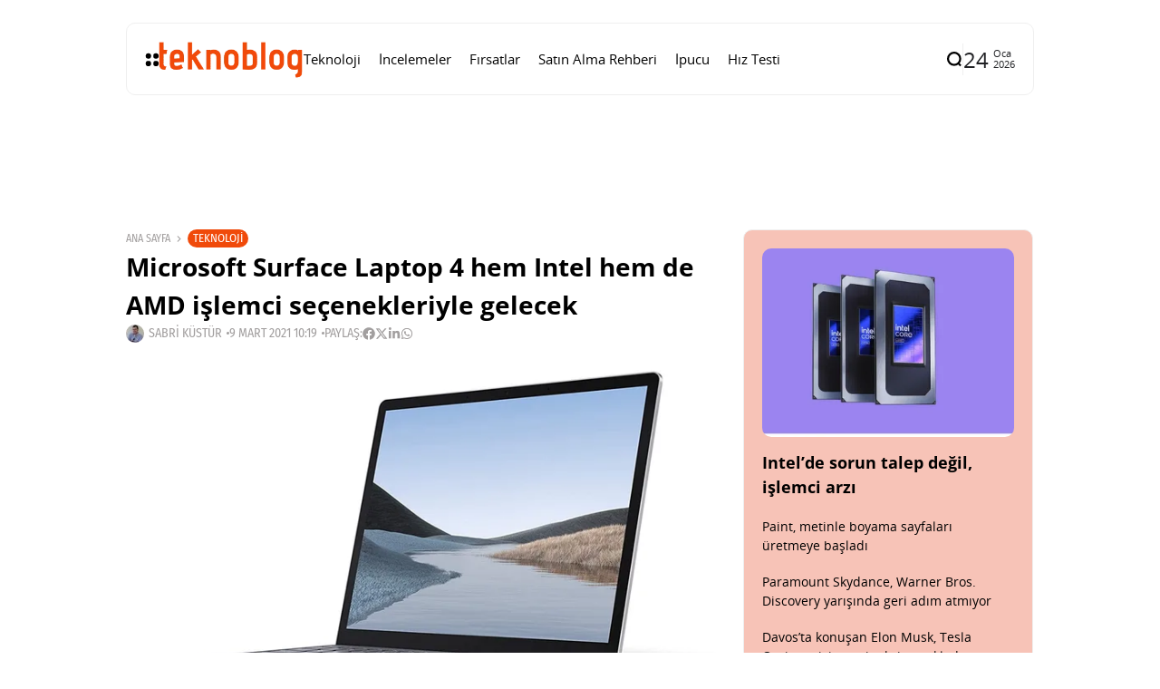

--- FILE ---
content_type: text/html; charset=UTF-8
request_url: https://www.teknoblog.com/microsoft-surface-laptop-4-hem-intel-hem-de-amd-islemci-secenekleriyle-gelecek/
body_size: 26409
content:
<!doctype html>
<html lang="tr">
<head>
	<meta charset="UTF-8">
	<meta name="viewport" content="width=device-width, initial-scale=1">
	<link rel="profile" href="https://gmpg.org/xfn/11">
	<meta name='robots' content='index, follow, max-image-preview:large, max-snippet:-1, max-video-preview:-1' />
    <link rel="preload" as="font" type="font/woff2" crossorigin href="https://www.teknoblog.com/wp-content/uploads/2024/10/OpenSans-Regular.woff2">
    <link rel="preload" as="font" type="font/woff2" crossorigin href="https://www.teknoblog.com/wp-content/uploads/2024/10/opensans-bold.woff2">
    <link rel="preload" as="font" type="font/woff2" crossorigin href="https://www.teknoblog.com/wp-content/uploads/2024/10/FiraSansCondensed-Regular.woff2">
    
	<!-- This site is optimized with the Yoast SEO plugin v26.7 - https://yoast.com/wordpress/plugins/seo/ -->
	<title>Surface Laptop 4 için Intel ve AMD işlemci beklentileri &#x2d; Teknoblog</title>
	<meta name="description" content="Surface Laptop 4 modeli ile ilgili beklentiler artarken Microsoft&#039;un hem Intel hem de AMD işlemcili seçenekler çıkaracağı ortaya çıktı." />
	<link rel="canonical" href="https://www.teknoblog.com/microsoft-surface-laptop-4-hem-intel-hem-de-amd-islemci-secenekleriyle-gelecek/" />
	<meta property="og:locale" content="tr_TR" />
	<meta property="og:type" content="article" />
	<meta property="og:title" content="Surface Laptop 4 için Intel ve AMD işlemci beklentileri &#x2d; Teknoblog" />
	<meta property="og:description" content="Surface Laptop 4 modeli ile ilgili beklentiler artarken Microsoft&#039;un hem Intel hem de AMD işlemcili seçenekler çıkaracağı ortaya çıktı." />
	<meta property="og:url" content="https://www.teknoblog.com/microsoft-surface-laptop-4-hem-intel-hem-de-amd-islemci-secenekleriyle-gelecek/" />
	<meta property="og:site_name" content="Teknoblog" />
	<meta property="article:publisher" content="https://www.facebook.com/teknoblog/" />
	<meta property="article:author" content="https://www.facebook.com/sabrikustur" />
	<meta property="article:published_time" content="2021-03-09T07:19:16+00:00" />
	<meta property="og:image" content="https://www.teknoblog.com/wp-content/uploads/2021/03/surface-laptop-3-090321.jpg" />
	<meta property="og:image:width" content="1500" />
	<meta property="og:image:height" content="778" />
	<meta property="og:image:type" content="image/jpeg" />
	<meta name="author" content="Sabri Küstür" />
	<meta name="twitter:card" content="summary_large_image" />
	<meta name="twitter:creator" content="@sabrikustur" />
	<meta name="twitter:site" content="@teknoblog" />
	<script type="application/ld+json" class="yoast-schema-graph">{"@context":"https://schema.org","@graph":[{"@type":"NewsArticle","@id":"https://www.teknoblog.com/microsoft-surface-laptop-4-hem-intel-hem-de-amd-islemci-secenekleriyle-gelecek/#article","isPartOf":{"@id":"https://www.teknoblog.com/microsoft-surface-laptop-4-hem-intel-hem-de-amd-islemci-secenekleriyle-gelecek/"},"author":{"name":"Sabri Küstür","@id":"https://www.teknoblog.com/#/schema/person/89d1ef2d3ee8583ec3bd12f74bf4eda6"},"headline":"Microsoft Surface Laptop 4 hem Intel hem de AMD işlemci seçenekleriyle gelecek","datePublished":"2021-03-09T07:19:16+00:00","mainEntityOfPage":{"@id":"https://www.teknoblog.com/microsoft-surface-laptop-4-hem-intel-hem-de-amd-islemci-secenekleriyle-gelecek/"},"wordCount":429,"publisher":{"@id":"https://www.teknoblog.com/#organization"},"image":{"@id":"https://www.teknoblog.com/microsoft-surface-laptop-4-hem-intel-hem-de-amd-islemci-secenekleriyle-gelecek/#primaryimage"},"thumbnailUrl":"https://img.poweredcache.net/www.teknoblog.com/wp-content/uploads/2021/03/surface-laptop-3-090321.jpg?rs=fit&w=1500&h=778&ssl=1","keywords":["AMD","intel","microsoft"],"articleSection":["Teknoloji"],"inLanguage":"tr"},{"@type":"WebPage","@id":"https://www.teknoblog.com/microsoft-surface-laptop-4-hem-intel-hem-de-amd-islemci-secenekleriyle-gelecek/","url":"https://www.teknoblog.com/microsoft-surface-laptop-4-hem-intel-hem-de-amd-islemci-secenekleriyle-gelecek/","name":"Surface Laptop 4 için Intel ve AMD işlemci beklentileri &#x2d; Teknoblog","isPartOf":{"@id":"https://www.teknoblog.com/#website"},"primaryImageOfPage":{"@id":"https://www.teknoblog.com/microsoft-surface-laptop-4-hem-intel-hem-de-amd-islemci-secenekleriyle-gelecek/#primaryimage"},"image":{"@id":"https://www.teknoblog.com/microsoft-surface-laptop-4-hem-intel-hem-de-amd-islemci-secenekleriyle-gelecek/#primaryimage"},"thumbnailUrl":"https://img.poweredcache.net/www.teknoblog.com/wp-content/uploads/2021/03/surface-laptop-3-090321.jpg?rs=fit&w=1500&h=778&ssl=1","datePublished":"2021-03-09T07:19:16+00:00","description":"Surface Laptop 4 modeli ile ilgili beklentiler artarken Microsoft'un hem Intel hem de AMD işlemcili seçenekler çıkaracağı ortaya çıktı.","breadcrumb":{"@id":"https://www.teknoblog.com/microsoft-surface-laptop-4-hem-intel-hem-de-amd-islemci-secenekleriyle-gelecek/#breadcrumb"},"inLanguage":"tr","potentialAction":[{"@type":"ReadAction","target":["https://www.teknoblog.com/microsoft-surface-laptop-4-hem-intel-hem-de-amd-islemci-secenekleriyle-gelecek/"]}]},{"@type":"ImageObject","inLanguage":"tr","@id":"https://www.teknoblog.com/microsoft-surface-laptop-4-hem-intel-hem-de-amd-islemci-secenekleriyle-gelecek/#primaryimage","url":"https://img.poweredcache.net/www.teknoblog.com/wp-content/uploads/2021/03/surface-laptop-3-090321.jpg?rs=fit&w=1500&h=778&ssl=1","contentUrl":"https://img.poweredcache.net/www.teknoblog.com/wp-content/uploads/2021/03/surface-laptop-3-090321.jpg?rs=fit&w=1500&h=778&ssl=1","width":1500,"height":778,"caption":"Microsoft Surface Laptop 3"},{"@type":"BreadcrumbList","@id":"https://www.teknoblog.com/microsoft-surface-laptop-4-hem-intel-hem-de-amd-islemci-secenekleriyle-gelecek/#breadcrumb","itemListElement":[{"@type":"ListItem","position":1,"name":"Anasayfa","item":"https://www.teknoblog.com/"},{"@type":"ListItem","position":2,"name":"Microsoft Surface Laptop 4 hem Intel hem de AMD işlemci seçenekleriyle gelecek"}]},{"@type":"WebSite","@id":"https://www.teknoblog.com/#website","url":"https://www.teknoblog.com/","name":"Teknoblog","description":"Teknoloji haberleri ve dijital yaşam rehberi","publisher":{"@id":"https://www.teknoblog.com/#organization"},"potentialAction":[{"@type":"SearchAction","target":{"@type":"EntryPoint","urlTemplate":"https://www.teknoblog.com/?s={search_term_string}"},"query-input":{"@type":"PropertyValueSpecification","valueRequired":true,"valueName":"search_term_string"}}],"inLanguage":"tr"},{"@type":"Organization","@id":"https://www.teknoblog.com/#organization","name":"Teknoblog","url":"https://www.teknoblog.com/","logo":{"@type":"ImageObject","inLanguage":"tr","@id":"https://www.teknoblog.com/#/schema/logo/image/","url":"https://img.poweredcache.net/www.teknoblog.com/wp-content/uploads/2019/02/cropped-teknoblog-facebook-640x640-v4-temmuz-2018.png?rs=fit&w=512&h=512&ssl=1","contentUrl":"https://img.poweredcache.net/www.teknoblog.com/wp-content/uploads/2019/02/cropped-teknoblog-facebook-640x640-v4-temmuz-2018.png?rs=fit&w=512&h=512&ssl=1","width":512,"height":512,"caption":"Teknoblog"},"image":{"@id":"https://www.teknoblog.com/#/schema/logo/image/"},"sameAs":["https://www.facebook.com/teknoblog/","https://x.com/teknoblog","https://www.instagram.com/teknoblog/","https://www.youtube.com/teknoblog/","https://www.tiktok.com/@teknoblog","https://tr.linkedin.com/company/teknoblog","https://tr.pinterest.com/teknoblog/"]},{"@type":"Person","@id":"https://www.teknoblog.com/#/schema/person/89d1ef2d3ee8583ec3bd12f74bf4eda6","name":"Sabri Küstür","image":{"@type":"ImageObject","inLanguage":"tr","@id":"https://www.teknoblog.com/#/schema/person/image/","url":"https://secure.gravatar.com/avatar/4139071a410edd74f97305e4d9a54a0a0703eb98c632adc22278e7c8828b77b1?s=96&r=g","contentUrl":"https://secure.gravatar.com/avatar/4139071a410edd74f97305e4d9a54a0a0703eb98c632adc22278e7c8828b77b1?s=96&r=g","caption":"Sabri Küstür"},"description":"Teknolojiye olan ilgisi çocukluk yıllarına dayanıyor. Yüksek Elektronik ve Haberleşme Mühendisi. Elde ettiği mesleki bilgi ve deneyimi Teknoblog aracılığıyla paylaşmayı tercih etmiştir.","sameAs":["https://www.facebook.com/sabrikustur","https://www.instagram.com/sabrikustur","https://tr.linkedin.com/in/sabrikustur","https://x.com/sabrikustur"],"url":"https://www.teknoblog.com/author/sabrikustur/"}]}</script>
	<!-- / Yoast SEO plugin. -->


<link rel='dns-prefetch' href='//stats.wp.com' />
<link rel='dns-prefetch' href='//img.poweredcache.net' />
<link rel='dns-prefetch' href='//v0.wordpress.com' />

<link rel="alternate" type="application/rss+xml" title="Teknoblog &raquo; akışı" href="https://www.teknoblog.com/feed/" />
<!-- www.teknoblog.com is managing ads with Advanced Ads 2.0.16 – https://wpadvancedads.com/ --><script type="pc-delayed-js" id="tekno-ready">
			window.advanced_ads_ready=function(e,a){a=a||"complete";var d=function(e){return"interactive"===a?"loading"!==e:"complete"===e};d(document.readyState)?e():document.addEventListener("readystatechange",(function(a){d(a.target.readyState)&&e()}),{once:"interactive"===a})},window.advanced_ads_ready_queue=window.advanced_ads_ready_queue||[];		</script>
		<style id='wp-img-auto-sizes-contain-inline-css'>
img:is([sizes=auto i],[sizes^="auto," i]){contain-intrinsic-size:3000px 1500px}
/*# sourceURL=wp-img-auto-sizes-contain-inline-css */
</style>
<link rel='stylesheet' id='all-css-2' href='https://www.teknoblog.com/wp-content/plugins/powered-cache/includes/file-optimizer.php??-eJyljFsKgCAQAC+UbRJpP9Fd1DUEX7gu0e2rj07Q7wwzcFZhS+6YO9TIR8gEHtGR8KWJq3Bng1DZxGDBcIgOLBGQ+dxTp1Ty+NABfs98Q3xXe9qkVmqZJy3XGxt2PIE=&minify=1' media='all' />
<style id='wp-block-library-inline-css'>
:root{--wp-block-synced-color:#7a00df;--wp-block-synced-color--rgb:122,0,223;--wp-bound-block-color:var(--wp-block-synced-color);--wp-editor-canvas-background:#ddd;--wp-admin-theme-color:#007cba;--wp-admin-theme-color--rgb:0,124,186;--wp-admin-theme-color-darker-10:#006ba1;--wp-admin-theme-color-darker-10--rgb:0,107,160.5;--wp-admin-theme-color-darker-20:#005a87;--wp-admin-theme-color-darker-20--rgb:0,90,135;--wp-admin-border-width-focus:2px}@media (min-resolution:192dpi){:root{--wp-admin-border-width-focus:1.5px}}.wp-element-button{cursor:pointer}:root .has-very-light-gray-background-color{background-color:#eee}:root .has-very-dark-gray-background-color{background-color:#313131}:root .has-very-light-gray-color{color:#eee}:root .has-very-dark-gray-color{color:#313131}:root .has-vivid-green-cyan-to-vivid-cyan-blue-gradient-background{background:linear-gradient(135deg,#00d084,#0693e3)}:root .has-purple-crush-gradient-background{background:linear-gradient(135deg,#34e2e4,#4721fb 50%,#ab1dfe)}:root .has-hazy-dawn-gradient-background{background:linear-gradient(135deg,#faaca8,#dad0ec)}:root .has-subdued-olive-gradient-background{background:linear-gradient(135deg,#fafae1,#67a671)}:root .has-atomic-cream-gradient-background{background:linear-gradient(135deg,#fdd79a,#004a59)}:root .has-nightshade-gradient-background{background:linear-gradient(135deg,#330968,#31cdcf)}:root .has-midnight-gradient-background{background:linear-gradient(135deg,#020381,#2874fc)}:root{--wp--preset--font-size--normal:16px;--wp--preset--font-size--huge:42px}.has-regular-font-size{font-size:1em}.has-larger-font-size{font-size:2.625em}.has-normal-font-size{font-size:var(--wp--preset--font-size--normal)}.has-huge-font-size{font-size:var(--wp--preset--font-size--huge)}.has-text-align-center{text-align:center}.has-text-align-left{text-align:left}.has-text-align-right{text-align:right}.has-fit-text{white-space:nowrap!important}#end-resizable-editor-section{display:none}.aligncenter{clear:both}.items-justified-left{justify-content:flex-start}.items-justified-center{justify-content:center}.items-justified-right{justify-content:flex-end}.items-justified-space-between{justify-content:space-between}.screen-reader-text{border:0;clip-path:inset(50%);height:1px;margin:-1px;overflow:hidden;padding:0;position:absolute;width:1px;word-wrap:normal!important}.screen-reader-text:focus{background-color:#ddd;clip-path:none;color:#444;display:block;font-size:1em;height:auto;left:5px;line-height:normal;padding:15px 23px 14px;text-decoration:none;top:5px;width:auto;z-index:100000}html :where(.has-border-color){border-style:solid}html :where([style*=border-top-color]){border-top-style:solid}html :where([style*=border-right-color]){border-right-style:solid}html :where([style*=border-bottom-color]){border-bottom-style:solid}html :where([style*=border-left-color]){border-left-style:solid}html :where([style*=border-width]){border-style:solid}html :where([style*=border-top-width]){border-top-style:solid}html :where([style*=border-right-width]){border-right-style:solid}html :where([style*=border-bottom-width]){border-bottom-style:solid}html :where([style*=border-left-width]){border-left-style:solid}html :where(img[class*=wp-image-]){height:auto;max-width:100%}:where(figure){margin:0 0 1em}html :where(.is-position-sticky){--wp-admin--admin-bar--position-offset:var(--wp-admin--admin-bar--height,0px)}@media screen and (max-width:600px){html :where(.is-position-sticky){--wp-admin--admin-bar--position-offset:0px}}
/*# sourceURL=/wp-includes/css/dist/block-library/common.min.css */
</style>
<style id='classic-theme-styles-inline-css'>
/*! This file is auto-generated */
.wp-block-button__link{color:#fff;background-color:#32373c;border-radius:9999px;box-shadow:none;text-decoration:none;padding:calc(.667em + 2px) calc(1.333em + 2px);font-size:1.125em}.wp-block-file__button{background:#32373c;color:#fff;text-decoration:none}
/*# sourceURL=/wp-includes/css/classic-themes.min.css */
</style>
<link rel='stylesheet' id='all-css-6' href='https://www.teknoblog.com/wp-content/plugins/powered-cache/includes/file-optimizer.php??-eJylkMsKwkAMRX/IafqwFRfit0xnMnYw86BJKf69U6HQhbhxF8g94eTCmpVJUTAKZFoePjJo5zx5LTimxIKzGimZJ4P1LKCZURhcYfSKnAKC4cIQVcHHqswnONyUCQOWtZBmYHkR/owoM3my/wb3R5AKECXNu/Vm6uZPyn7VXTIlbY/khuRSg+q6rj33G3EPt+YyXOt26Jv6DQApd0c=&minify=1' media='all' />
<style id='affiliate-block-fontawesome-inline-css'>
[id*=affiliate-style], [id*=affiliate-style] *{box-sizing: border-box} [id*=affiliate-style] img{max-width: 100%}
/*# sourceURL=affiliate-block-fontawesome-inline-css */
</style>
<style id='th90-style-inline-css'>
:root{--primary_text-font-family: "Open Sans";--primary_text-font-weight: 400;--primary_text-font-style: ;--primary_text-font-size: 14px;--primary_text-letter-spacing: 0em;--primary_text-line-height: 1.7;--second_text-font-family: "Fira Sans Condensed";--second_text-font-weight: 400;--second_text-font-style: ;--second_text-text-transform: ;--second_text-font-size: 12px;--second_text-letter-spacing: 0em;--second_text-line-height: 1.5;--font_heading-font-family: "Open Sans";--font_heading-font-weight: 700;--font_heading-font-style: ;--font_heading-text-transform: ;--font_heading-line-height: ;--font_heading-letter-spacing: ;}
/*# sourceURL=th90-style-inline-css */
</style>
<link rel='stylesheet' id='sby-common-styles-css' href='https://www.teknoblog.com/wp-content/plugins/powered-cache/includes/file-optimizer.php??&minify=1' media='all' />
<link rel='stylesheet' id='sby-styles-css' href='https://www.teknoblog.com/wp-content/plugins/powered-cache/includes/file-optimizer.php??&minify=1' media='all' />
<link rel='stylesheet' id='all-css-10' href='https://www.teknoblog.com/wp-content/plugins/powered-cache/includes/file-optimizer.php??-eJzTLy/QTc7PK0nNK9EvLcjJT0wp1k/NSc0F8vOL9JOLi/UL8otLdI2NTS2NzPWAfB19YnUAgQVpOkzMzY1BOuxzbQ3NzSwNjMxMDS0AqB04Tg==&minify=1' media='all' />
<style id='pcll-youtube-lazyload-inline-css'>
.wp-has-aspect-ratio .pcll-youtube-player{bottom:0;height:100%;left:0;padding-bottom:0;position:absolute;right:0;top:0;width:100%}.pcll-youtube-player{height:0;max-width:100%;overflow:hidden;padding-bottom:56.23%;position:relative}.pcll-youtube-player iframe{background:transparent;height:100%;left:0;position:absolute;top:0;width:100%;z-index:100}.pcll-youtube-player img{border:none;bottom:0;cursor:pointer;display:block;height:auto;left:0;margin:auto;max-width:100%;position:absolute;right:0;top:0;-webkit-transition:all .3s;transition:all .3s;width:100%}.pcll-youtube-player img:hover{-webkit-filter:brightness(85%);filter:brightness(85%)}

/*# sourceURL=pcll-youtube-lazyload-inline-css */
</style>
<link rel='stylesheet' id='all-css-12' href='https://www.teknoblog.com/wp-content/plugins/powered-cache/includes/file-optimizer.php??/wp-content/themes/atlas/style.css,/wp-content/themes/atlas-child/style.css?m=1768750902&minify=1' media='all' />
<script defer="defer" src="https://www.teknoblog.com/wp-includes/js/jquery/jquery.min.js?ver=3.7.1" id="jquery-core-js" type="f9e78d995f717a4b8f40de3b-text/javascript"></script>
<script defer="defer" src="https://www.teknoblog.com/wp-includes/js/jquery/jquery-migrate.min.js?ver=3.4.1" id="jquery-migrate-js" type="f9e78d995f717a4b8f40de3b-text/javascript"></script>
<script id="advanced-ads-advanced-js-js-extra" type="f9e78d995f717a4b8f40de3b-text/javascript">
var advads_options = {"blog_id":"1","privacy":{"enabled":false,"state":"not_needed"}};
//# sourceURL=advanced-ads-advanced-js-js-extra
</script>
<script defer="defer" src="https://www.teknoblog.com/wp-content/plugins/advanced-ads/public/assets/js/advanced.min.js?ver=2.0.16" id="advanced-ads-advanced-js-js" type="f9e78d995f717a4b8f40de3b-text/javascript"></script>
<script id="advanced_ads_pro/visitor_conditions-js-extra" type="f9e78d995f717a4b8f40de3b-text/javascript">
var advanced_ads_pro_visitor_conditions = {"referrer_cookie_name":"advanced_ads_pro_visitor_referrer","referrer_exdays":"365","page_impr_cookie_name":"advanced_ads_page_impressions","page_impr_exdays":"3650"};
//# sourceURL=advanced_ads_pro%2Fvisitor_conditions-js-extra
</script>
<script defer="defer" src="https://www.teknoblog.com/wp-content/plugins/advanced-ads-pro/modules/advanced-visitor-conditions/inc/conditions.min.js?ver=3.0.8" id="advanced_ads_pro/visitor_conditions-js" type="f9e78d995f717a4b8f40de3b-text/javascript"></script>
<link rel="EditURI" type="application/rsd+xml" title="RSD" href="https://www.teknoblog.com/xmlrpc.php?rsd" />
	<style>img#wpstats{display:none}</style>
		<script type="pc-delayed-js">
!function (e, f, u) {
e.async = 1;
e.src = u;
f.parentNode.insertBefore(e, f);
}(document.createElement('script'), document.getElementsByTagName('script')[0], '//cdn.taboola.com/libtrc/teknoblog/loader.js');
</script>
<meta name="generator" content="Redux 4.4.10" /><script type="application/ld+json">{"@context":"https://schema.org","@type":"WebSite","@id":"https://www.teknoblog.com/#website","url":"https://www.teknoblog.com/","name":"Teknoblog","potentialAction":{"@type":"SearchAction","target":"https://www.teknoblog.com/?s={search_term_string}","query-input":"required name=search_term_string"}}</script>
		<script type="pc-delayed-js">
			var advadsCfpQueue = [];
			var advadsCfpAd = function( adID ) {
				if ( 'undefined' === typeof advadsProCfp ) {
					advadsCfpQueue.push( adID )
				} else {
					advadsProCfp.addElement( adID )
				}
			}
		</script>
		    <!-- Google Analytics 4 -->
    <script type="pc-delayed-js" async src="https://www.teknoblog.com/wp-content/cache/externaljs/1/google-b96b6a8045eef251075731696cf541dd82770f8f.js?t=1769260930?id=G-6DNVPMHXD8"></script>
    <script type="pc-delayed-js">
        window.dataLayer = window.dataLayer || [];
        function gtag(){dataLayer.push(arguments);}
        gtag('js', new Date());
        gtag('config', 'G-6DNVPMHXD8', {
            anonymize_ip: true
        });
    </script>
    <style>ins.adsbygoogle { background-color: transparent; padding: 0; }</style><link rel="icon" href="https://img.poweredcache.net/www.teknoblog.com/wp-content/uploads/2019/02/cropped-teknoblog-facebook-640x640-v4-temmuz-2018.png?rs=fit&#038;w=32&#038;h=32&#038;ssl=1" sizes="32x32" />
<link rel="icon" href="https://img.poweredcache.net/www.teknoblog.com/wp-content/uploads/2019/02/cropped-teknoblog-facebook-640x640-v4-temmuz-2018.png?rs=fit&#038;w=192&#038;h=192&#038;ssl=1" sizes="192x192" />
<link rel="apple-touch-icon" href="https://img.poweredcache.net/www.teknoblog.com/wp-content/uploads/2019/02/cropped-teknoblog-facebook-640x640-v4-temmuz-2018.png?rs=fit&#038;w=180&#038;h=180&#038;ssl=1" />
<meta name="msapplication-TileImage" content="https://img.poweredcache.net/www.teknoblog.com/wp-content/uploads/2019/02/cropped-teknoblog-facebook-640x640-v4-temmuz-2018.png?rs=fit&#038;w=270&#038;h=270&#038;ssl=1" />
		<style id="wp-custom-css">
			.article-related .elementor-element.elementor-element-ce364c1 .elementor-posts-container .elementor-post__thumbnail{
  padding-bottom:unset!important
}
.article-related .elementor-element.elementor-element-ce364c1 .elementor-post__thumbnail img {
  aspect-ratio: 16/9;
  object-fit: cover;
}

.post-cat-12537 {
    display: none;
}

.tb-ad-slot.tb-ad-slot--banner1{
  min-height: clamp(90px, 10vw, 250px);
  display: flex;
  align-items: center;
  justify-content: center;
  width: 100%;
  overflow: hidden;
}
.tb-ad-slot.tb-ad-slot--banner1 > *{
  max-width: 100%;
}
		</style>
		<style id="th90_options-dynamic-css" title="dynamic-css" class="redux-options-output">:root{--site_width:1002;--content_width:65;--box_radius:10;--button_radius:10;--image_radius:10;--light-bg-color:#ffffff;--light-sec-bg-color:#ffffff;--light-text-color-color:#202124;--light-text-color-alpha:1;--light-text-color-rgba:rgba(32,33,36,1);--light-text-color-heavier-color:#000000;--light-text-color-heavier-alpha:1;--light-text-color-heavier-rgba:rgba(0,0,0,1);--light-text-color-lighter-color:#a29f9f;--light-text-color-lighter-alpha:1;--light-text-color-lighter-rgba:rgba(162,159,159,1);--light-line-color-color:#efefef;--light-line-color-alpha:1;--light-line-color-rgba:rgba(239,239,239,1);--light-submenu-bg-color:#f5f5f5;--light-submenu-bg-alpha:1;--light-submenu-bg-rgba:rgba(245,245,245,1);--dark-bg-color:#1c1c1c;--dark-sec-bg-color:#161617;--dark-text-color-color:#ffffff;--dark-text-color-alpha:0.8;--dark-text-color-rgba:rgba(255,255,255,0.8);--dark-text-color-heavier-color:#ffffff;--dark-text-color-heavier-alpha:1;--dark-text-color-heavier-rgba:rgba(255,255,255,1);--dark-text-color-lighter-color:#ffffff;--dark-text-color-lighter-alpha:0.6;--dark-text-color-lighter-rgba:rgba(255,255,255,0.6);--dark-line-color-color:#ffffff;--dark-line-color-alpha:0.1;--dark-line-color-rgba:rgba(255,255,255,0.1);--dark-submenu-bg-color:#000000;--dark-submenu-bg-alpha:1;--dark-submenu-bg-rgba:rgba(0,0,0,1);--color-accent:#f04a0a;--color-accent-text:#ffffff;--h1_desktop-font-size:28px;--h2_desktop-font-size:24px;--h3_desktop-font-size:21px;--h4_desktop-font-size:18px;--h5_desktop-font-size:16px;--h6_desktop-font-size:14px;--h1_tablet-font-size:28px;--h2_tablet-font-size:24px;--h3_tablet-font-size:21px;--h4_tablet-font-size:18px;--h5_tablet-font-size:16px;--h6_tablet-font-size:14px;--h1_mobile-font-size:28px;--h2_mobile-font-size:24px;--h3_mobile-font-size:21px;--h4_mobile-font-size:18px;--h5_mobile-font-size:18px;--h6_mobile-font-size:14px;--logo_width-width:160px;--logo_width-units:px;--logo_mobile_width-width:120px;--logo_mobile_width-units:px;--logo_offcanvas_width-width:150px;--logo_offcanvas_width-units:px;--header_space:20;--mheader_space:25;--footer_bg_custom:;--offcanvas_width-width:300px;--offcanvas_width-units:px;--off_overlay_light-color:#f5f8fa;--off_overlay_light-alpha:1;--off_overlay_light-rgba:rgba(245,248,250,1);--off_overlay_dark-color:#161617;--off_overlay_dark-alpha:1;--off_overlay_dark-rgba:rgba(22,22,23,1);}.wheading-bg .widget-heading .title{background-color:#f04a0a;}.wheading-bg .widget-heading .title{color:#ffffff;}ul.nav-mobile{font-family:"Open Sans";font-weight:normal;font-style:normal;}</style><script id="powered-cache-delayed-js" type="f9e78d995f717a4b8f40de3b-text/javascript">/*!@shinsenter/defer.js@3.9.0*/
!(function(r,c,f){function u(e,n,t,i){I?q(e,n):(1<(t=t===f?u.lazy:t)&&(i=e,N.push(e=function(){i&&(i(),i=f)},t)),(t?S:N).push(e,Math.max(t?350:0,n)))}function s(e){return"string"==typeof(e=e||{})?{id:e}:e}function a(n,e,t,i){l(e.split(" "),function(e){(i||r)[n+"EventListener"](e,t||o)})}function l(e,n){e.map(n)}function d(e,n){l(z.call(e.attributes),function(e){n(e.name,e.value)})}function p(e,n,t,i,o,r){if(o=E.createElement(e),t&&a(w,b,t,o),n)for(r in n)o[j](r,n[r]);return i&&E.head.appendChild(o),o}function m(e,n){return z.call((n||E).querySelectorAll(e))}function h(i,e){l(m("source,img",i),h),d(i,function(e,n,t){(t=y.exec(e))&&i[j](t[1],n)}),"string"==typeof e&&(i.className+=" "+e),i[b]&&i[b]()}function e(e,n,t){u(function(i){l(i=m(e||"script[type=deferjs]"),function(e,t){e[A]&&(t={},d(e,function(e,n){e!=C&&(t[e==A?"href":e]=n)}),t.as=g,t.rel="preload",p(v,t,f,r))}),(function o(e,t,n){(e=i[k]())&&(t={},h(e),d(e,function(e,n){e!=C&&(t[e]=n)}),n=t[A]&&!("async"in t),(t=p(g,t)).text=e.text,e.parentNode.replaceChild(t,e),n?a(w,b+" error",o,t):o())})()},n,t)}function o(e,n){for(n=I?(a(t,i),S):(a(t,x),I=u,S[0]&&a(w,i),N);n[0];)q(n[k](),n[k]())}var y=/^data-(.+)/,v="link",g="script",b="load",n="pageshow",w="add",t="remove",i="keydown mousemove mousedown touchstart wheel",x="on"+n in r?n:b,j="setAttribute",k="shift",A="src",C="type",D=r.IntersectionObserver,E=r.document,I=/p/.test(E.readyState),N=[],S=[],q=r.setTimeout,z=N.slice;u.all=e,u.dom=function(e,n,i,o,r){u(function(n){function t(e){n&&n.unobserve(e),o&&!1===o(e)||h(e,i)}n=D?new D(function(e){l(e,function(e){e.isIntersecting&&t(e.target)})},r):f,l(m(e||"[data-src]"),function(e){e[c]||(e[c]=u,n?n.observe(e):t(e))})},n,!1)},u.css=function(e,n,t,i,o){(n=s(n)).href=e,n.rel="stylesheet",u(function(){p(v,n,i,r)},t,o)},u.js=function(e,n,t,i,o){(n=s(n)).src=e,u(function(){p(g,n,i,r)},t,o)},u.reveal=h,r[c]=u,I||a(w,x),e()})(this,"Defer"),(function(e,n){n=e.defer=e.Defer,e.deferimg=e.deferiframe=n.dom,e.deferstyle=n.css,e.deferscript=n.js})(this);</script>

<!-- LCP Optimization: Image Preload by Powered Cache Premium -->
<link rel="preload" as="image" href="https://img.poweredcache.net/www.teknoblog.com/wp-content/uploads/2021/03/surface-laptop-3-090321.jpg?rs=fit&#038;w=1500&#038;h=778&#038;ssl=1" imagesrcset="https://img.poweredcache.net/www.teknoblog.com/wp-content/uploads/2021/03/surface-laptop-3-090321.jpg?rs=fill&amp;w=300&amp;h=156&amp;ssl=1 300w, https://img.poweredcache.net/www.teknoblog.com/wp-content/uploads/2021/03/surface-laptop-3-090321.jpg?rs=fill&amp;w=768&amp;h=398&amp;ssl=1 768w, https://img.poweredcache.net/www.teknoblog.com/wp-content/uploads/2021/03/surface-laptop-3-090321.jpg?rs=fill&amp;w=1024&amp;h=531&amp;ssl=1 1024w, https://img.poweredcache.net/www.teknoblog.com/wp-content/uploads/2021/03/surface-laptop-3-090321.jpg?w=1500&amp;ssl=1 1500w" imagesizes="(max-width: 650px) 100vw, 650px" type="image/jpeg" fetchpriority="high">
</head>

<body class="wp-singular post-template-default single single-post postid-249591 single-format-standard wp-custom-logo wp-embed-responsive wp-theme-atlas wp-child-theme-atlas-child s-front  site-skin site-light box-outline wheading-bg is-lazyload linkstyle-none lazy-no-placeholder sticky-sidebar elementor-default elementor-kit-333245 aa-prefix-tekno-">


<div id="page" class="site">
	<a class="skip-link screen-reader-text" href="#content">İçeriğe git</a>

	
	<header id="site-header" class="site-header">
		<div class="site-section main-header">
    <div class="header-section is-skin bg-light">
    <div class="container">
        <div class="section-inner box-wrap">
            <div class="header-elements header-logo menuhover-default">
                				<div class="offcanvas-trigger button btn-content_icon btn-medium btn-text">
				<span class="icon-svg"><svg xmlns="http://www.w3.org/2000/svg" viewBox="0 0 18 18"><path fill="currentColor" d="M4 1h1s3 0 3 3v1s0 3-3 3H4S1 8 1 5V4s0-3 3-3m0 10h1s3 0 3 3v1s0 3-3 3H4s-3 0-3-3v-1s0-3 3-3M14 1h1s3 0 3 3v1s0 3-3 3h-1s-3 0-3-3V4s0-3 3-3m0 10h1s3 0 3 3v1s0 3-3 3h-1s-3 0-3-3v-1s0-3 3-3"/></svg></span>				</div>
				<a href="https://www.teknoblog.com/" class="logo-site logo" title="Teknoblog"><img class="logo-img" alt="Teknoblog" src="https://img.poweredcache.net/www.teknoblog.com/wp-content/uploads/2021/05/teknoblog-logo-2021.png?rs=fit&#038;w=275&#038;h=90&#038;ssl=1" width="275" height="90" srcset="https://img.poweredcache.net/www.teknoblog.com/wp-content/uploads/2021/05/teknoblog-logo-2021.png?rs=fit&#038;w=275&#038;h=90&#038;ssl=1 1x, https://img.poweredcache.net/www.teknoblog.com/wp-content/uploads/2021/05/teknoblog-logo-2021@2x.png?rs=fit&#038;w=550&#038;h=180&#038;ssl=1 2x"></a><nav class="navmain-wrap"><ul id="menu-kucuk-masaustu-menu-2023" class="nav-main"><li id="menu-item-333246" class="menu-item menu-item-type-taxonomy menu-item-object-category current-post-ancestor current-menu-parent current-post-parent menu-item-333246"><a href="https://www.teknoblog.com/teknoloji/"><span class="menu-text">Teknoloji</span></a><span class="menu-item-space"></span></li>
<li id="menu-item-333249" class="menu-item menu-item-type-taxonomy menu-item-object-category menu-item-333249"><a href="https://www.teknoblog.com/incelemeler/"><span class="menu-text">İncelemeler</span></a><span class="menu-item-space"></span></li>
<li id="menu-item-333252" class="menu-item menu-item-type-taxonomy menu-item-object-category menu-item-333252"><a href="https://www.teknoblog.com/firsatlar/"><span class="menu-text">Fırsatlar</span></a><span class="menu-item-space"></span></li>
<li id="menu-item-333254" class="menu-item menu-item-type-taxonomy menu-item-object-category menu-item-333254"><a href="https://www.teknoblog.com/satin-alma-rehberi/"><span class="menu-text">Satın Alma Rehberi</span></a><span class="menu-item-space"></span></li>
<li id="menu-item-333253" class="menu-item menu-item-type-taxonomy menu-item-object-category menu-item-333253"><a href="https://www.teknoblog.com/ipucu/"><span class="menu-text">İpucu</span></a><span class="menu-item-space"></span></li>
<li id="menu-item-347921" class="menu-item menu-item-type-post_type menu-item-object-page menu-item-347921"><a href="https://www.teknoblog.com/hiz-testi/"><span class="menu-text">Hız Testi</span></a><span class="menu-item-space"></span></li>
</ul></nav>            </div>
            <div class="header-elements">
                				<div class="search-trigger button btn-content_icon btn-large btn-text">
				<span class="icon-svg"><svg xmlns="http://www.w3.org/2000/svg" fill="none" stroke="currentColor" stroke-width="3" style="fill:none" viewBox="0 0 24 24"><path d="M2.778 11.767a8.989 8.989 0 1 0 17.978 0 8.989 8.989 0 1 0-17.978 0m15.24 6.718L21.542 22"/></svg></span>				</div>
				<div class="div-vertical"><div class="th90-block block-divider"><div class="divider-inner">-</div></div></div><div class="current-date"><div class="cur-date"><span class="d">24</span><span class="my"><span class="m">Oca</span><span class="y">2026</span></span></div></div>            </div>
        </div>
    </div>
</div>
</div>
<div class="mobile-header site-section">
    <div class="header-section mob_header-section is-skin bg-light">
    <div class="container">
        <div class="section-inner box-wrap">
            <div class="mob_header-logo header-elements">
                <a href="https://www.teknoblog.com/" class="logo-site logo" title="Teknoblog"><img class="logo-img" alt="Teknoblog" src="https://img.poweredcache.net/www.teknoblog.com/wp-content/uploads/2021/01/teknoblog-amp-logo-2021.png?rs=fit&#038;w=140&#038;h=48&#038;ssl=1" width="140" height="48" srcset="https://img.poweredcache.net/www.teknoblog.com/wp-content/uploads/2021/01/teknoblog-amp-logo-2021.png?rs=fit&#038;w=140&#038;h=48&#038;ssl=1 1x, https://img.poweredcache.net/www.teknoblog.com/wp-content/uploads/2021/01/teknoblog-amp-logo-2021@2x.png?rs=fit&#038;w=280&#038;h=96&#038;ssl=1 2x"></a>            </div>
            <div class="header-elements">
                				<div class="search-trigger button btn-content_icon btn-large btn-text">
				<span class="icon-svg"><svg xmlns="http://www.w3.org/2000/svg" fill="none" stroke="currentColor" stroke-width="3" style="fill:none" viewBox="0 0 24 24"><path d="M2.778 11.767a8.989 8.989 0 1 0 17.978 0 8.989 8.989 0 1 0-17.978 0m15.24 6.718L21.542 22"/></svg></span>				</div>
								<div class="offcanvas-trigger button btn-content_icon btn-large btn-text">
				<span class="icon-svg"><svg xmlns="http://www.w3.org/2000/svg" viewBox="0 0 18 18"><path fill="currentColor" d="M4 1h1s3 0 3 3v1s0 3-3 3H4S1 8 1 5V4s0-3 3-3m0 10h1s3 0 3 3v1s0 3-3 3H4s-3 0-3-3v-1s0-3 3-3M14 1h1s3 0 3 3v1s0 3-3 3h-1s-3 0-3-3V4s0-3 3-3m0 10h1s3 0 3 3v1s0 3-3 3h-1s-3 0-3-3v-1s0-3 3-3"/></svg></span>				</div>
				            </div>
        </div>
    </div>
</div>
</div>
	</header>

	
	<div class="header-space clearfix"></div>
	<div id="content" class="site-content is-skin bg-light">

<div id="primary" class="content-area">
			<article id="post-249591" class="d-flexlist article-2 sidebar-right post-249591 post type-post status-publish has-post-thumbnail hentry">
	<div class="tb-ad-slot tb-ad-slot--banner1" aria-label="Reklam alanı"><div class="tekno-banner-alani-1" id="tekno-2947914876"><div style="margin-left: auto;margin-right: auto;text-align: center;" id="tekno-1049162035"><script type="pc-delayed-js" async="async" src="https://securepubads.g.doubleclick.net/tag/js/gpt.js"></script>
<script type="pc-delayed-js"> var googletag = googletag || {}; googletag.cmd = googletag.cmd || [];</script>
<div id="gpt-ad-2809692839649-0">
  <script type="pc-delayed-js">
	googletag.cmd.push(function() {
		var mapping = googletag.sizeMapping().
addSize([975, 0], [970, 250]).
addSize([730, 0], [728, 90]).
addSize([1, 0], [320, 100]).
addSize([0, 0], [320, 100]).
build();
		googletag.defineSlot( '/3830337/turk-telekom-mcafee-aralik-2025-masthead', [[320,100],[728,90],[970,250]], 'gpt-ad-2809692839649-0' )
		.addService(googletag.pubads()).defineSizeMapping(mapping);
				window.advadsGamEmptySlotsTimers = window.advadsGamEmptySlotsTimers || {};
		const timers                     = window.advadsGamEmptySlotsTimers;

		timers['gpt-ad-2809692839649-0'] = setTimeout( function () {
			const id = 'gpt-ad-2809692839649-0';
			document.dispatchEvent( new CustomEvent( 'aagam_empty_slot', {detail: id} ) );
			delete ( timers[id] );
		}, 1000 );

		if ( typeof window.advadsGamHasEmptySlotListener === 'undefined' ) {
			googletag.pubads().addEventListener( 'slotRequested', function ( ev ) {
				const id = ev.slot.getSlotElementId();
				if ( typeof timers[id] === 'undefined' ) {
					return;
				}
				clearTimeout( timers[id] );
				timers[id] = setTimeout( function () {
					document.dispatchEvent( new CustomEvent( 'aagam_empty_slot', {detail: id} ) );
					delete ( timers[id] );
				}, 2500 );
			} );
			googletag.pubads().addEventListener( 'slotResponseReceived', function ( ev ) {
				const id = ev.slot.getSlotElementId();
				if ( typeof timers[id] !== 'undefined' ) {
					clearTimeout( timers[id] );
					delete ( timers[id] );
				}
				if ( ! ev.slot.getResponseInformation() ) {
					document.dispatchEvent( new CustomEvent( 'aagam_empty_slot', {detail: id} ) );
				}
			} );
			window.advadsGamHasEmptySlotListener = true;
		}

		googletag.enableServices();
		googletag.display( 'gpt-ad-2809692839649-0' );
	} );
  </script>
</div>
</div></div></div>	<div class="container">
		<div class="section-inner article-section">
            <main id="main" class="site-main" role="main">
								<div class="element-article box-section box-wrap box-disable">
					
<header class="entry-header entry-header-article text-left">

	<div class="entry-cats-wrap have-cats"><ul id="breadcrumb" class="breadcrumbs"><li><a href="https://www.teknoblog.com/">Ana Sayfa</a></li><li><a href="https://www.teknoblog.com/teknoloji/">Teknoloji</a></li><li class="current">Microsoft Surface Laptop 4 hem Intel hem de AMD işlemci seçenekleriyle gelecek</li></ul><div class="entry-cats"><a class="post-cat info-text cat-btn post-cat-1" href="https://www.teknoblog.com/teknoloji/">Teknoloji</a></div></div>
    <div class="page-title">
        <h1 class="entry-title">Microsoft Surface Laptop 4 hem Intel hem de AMD işlemci seçenekleriyle gelecek</h1>    </div>

	<div class="entry-meta no-icons"><div class="meta-item meta-author author vcard meta-color"><div class="author-ava" data-author="S"><img alt='' src="[data-uri]" data-src='https://secure.gravatar.com/avatar/4139071a410edd74f97305e4d9a54a0a0703eb98c632adc22278e7c8828b77b1?s=20&#038;r=g' data-srcset='https://secure.gravatar.com/avatar/4139071a410edd74f97305e4d9a54a0a0703eb98c632adc22278e7c8828b77b1?s=40&#038;r=g 2x' class='lazyload avatar avatar-20 photo' height='20' width='20' decoding='async'/></div><a href="https://www.teknoblog.com/author/sabrikustur/" class="info-text author-name url fn" rel="author" title="Sabri Küstür tarafından yayınlanan makaleler">Sabri Küstür</a></div><div class="meta-item meta-date"><a class="meta-color" href="https://www.teknoblog.com/microsoft-surface-laptop-4-hem-intel-hem-de-amd-islemci-secenekleriyle-gelecek/"><span class="info-text">9 Mart 2021 10:19</span></a></div><div class="meta-item meta-shares"><div class="head-shares">Paylaş:</div><div class="social-shares social-icons social-simple"><a href="https://www.facebook.com/sharer/sharer.php?u=https://www.teknoblog.com/microsoft-surface-laptop-4-hem-intel-hem-de-amd-islemci-secenekleriyle-gelecek/" rel="nofollow" target="_blank" class="social-icon s-facebook"><span class="icon-svg"><svg xmlns="http://www.w3.org/2000/svg" height="1em" viewBox="0 0 512 512"><path d="M504 256C504 119 393 8 256 8S8 119 8 256c0 123.78 90.69 226.38 209.25 245V327.69h-63V256h63v-54.64c0-62.15 37-96.48 93.67-96.48 27.14 0 55.52 4.84 55.52 4.84v61h-31.28c-30.8 0-40.41 19.12-40.41 38.73V256h68.78l-11 71.69h-57.78V501C413.31 482.38 504 379.78 504 256z"/></svg></span></a><a href="https://twitter.com/intent/tweet/?url=https://www.teknoblog.com/microsoft-surface-laptop-4-hem-intel-hem-de-amd-islemci-secenekleriyle-gelecek/" rel="nofollow" target="_blank" class="social-icon s-twitter"><span class="icon-svg"><svg xmlns="http://www.w3.org/2000/svg" viewBox="0 0 512 512"><path d="M389.2 48h70.6L305.6 224.2 487 464H345L233.7 318.6 106.5 464H35.8l164.9-188.5L26.8 48h145.6l100.5 132.9L389.2 48zm-24.8 373.8h39.1L151.1 88h-42l255.3 333.8z"/></svg></span></a><a href="https://www.linkedin.com/shareArticle?mini=true&amp;url=https://www.teknoblog.com/microsoft-surface-laptop-4-hem-intel-hem-de-amd-islemci-secenekleriyle-gelecek/&amp;title=Microsoft+Surface+Laptop+4+hem+Intel+hem+de+AMD+i%C5%9Flemci+se%C3%A7enekleriyle+gelecek" rel="nofollow" target="_blank" class="social-icon s-linkedin"><span class="icon-svg"><svg xmlns="http://www.w3.org/2000/svg" viewBox="0 0 448 512"><path d="M100.28 448H7.4V148.9h92.88zM53.79 108.1C24.09 108.1 0 83.5 0 53.8a53.79 53.79 0 0 1 107.58 0c0 29.7-24.1 54.3-53.79 54.3zM447.9 448h-92.68V302.4c0-34.7-.7-79.2-48.29-79.2-48.29 0-55.69 37.7-55.69 76.7V448h-92.78V148.9h89.08v40.8h1.3c12.4-23.5 42.69-48.3 87.88-48.3 94 0 111.28 61.9 111.28 142.3V448z"/></svg></span></a><a href="https://web.whatsapp.com/send?text=Microsoft+Surface+Laptop+4+hem+Intel+hem+de+AMD+i%C5%9Flemci+se%C3%A7enekleriyle+gelecek https://www.teknoblog.com/microsoft-surface-laptop-4-hem-intel-hem-de-amd-islemci-secenekleriyle-gelecek/" rel="nofollow" class="flex-desktop-el social-icon s-whatsapp collapse"><span class="icon-svg"><svg xmlns="http://www.w3.org/2000/svg" viewBox="0 0 448 512"><path d="M380.9 97.1C339 55.1 283.2 32 223.9 32c-122.4 0-222 99.6-222 222 0 39.1 10.2 77.3 29.6 111L0 480l117.7-30.9c32.4 17.7 68.9 27 106.1 27h.1c122.3 0 224.1-99.6 224.1-222 0-59.3-25.2-115-67.1-157zm-157 341.6c-33.2 0-65.7-8.9-94-25.7l-6.7-4-69.8 18.3L72 359.2l-4.4-7c-18.5-29.4-28.2-63.3-28.2-98.2 0-101.7 82.8-184.5 184.6-184.5 49.3 0 95.6 19.2 130.4 54.1 34.8 34.9 56.2 81.2 56.1 130.5 0 101.8-84.9 184.6-186.6 184.6zm101.2-138.2c-5.5-2.8-32.8-16.2-37.9-18-5.1-1.9-8.8-2.8-12.5 2.8-3.7 5.6-14.3 18-17.6 21.8-3.2 3.7-6.5 4.2-12 1.4-32.6-16.3-54-29.1-75.5-66-5.7-9.8 5.7-9.1 16.3-30.3 1.8-3.7.9-6.9-.5-9.7-1.4-2.8-12.5-30.1-17.1-41.2-4.5-10.8-9.1-9.3-12.5-9.5-3.2-.2-6.9-.2-10.6-.2-3.7 0-9.7 1.4-14.8 6.9-5.1 5.6-19.4 19-19.4 46.3 0 27.3 19.9 53.7 22.6 57.4 2.8 3.7 39.1 59.7 94.8 83.8 35.2 15.2 49 16.5 66.6 13.9 10.7-1.6 32.8-13.4 37.4-26.4 4.6-13 4.6-24.1 3.2-26.4-1.3-2.5-5-3.9-10.5-6.6z"/></svg></span></a><a href="https://wa.me/?text=Microsoft+Surface+Laptop+4+hem+Intel+hem+de+AMD+i%C5%9Flemci+se%C3%A7enekleriyle+gelecek https://www.teknoblog.com/microsoft-surface-laptop-4-hem-intel-hem-de-amd-islemci-secenekleriyle-gelecek/" rel="nofollow" class="flex-mobile-el social-icon s-whatsapp collapse"><span class="icon-svg"><svg xmlns="http://www.w3.org/2000/svg" viewBox="0 0 448 512"><path d="M380.9 97.1C339 55.1 283.2 32 223.9 32c-122.4 0-222 99.6-222 222 0 39.1 10.2 77.3 29.6 111L0 480l117.7-30.9c32.4 17.7 68.9 27 106.1 27h.1c122.3 0 224.1-99.6 224.1-222 0-59.3-25.2-115-67.1-157zm-157 341.6c-33.2 0-65.7-8.9-94-25.7l-6.7-4-69.8 18.3L72 359.2l-4.4-7c-18.5-29.4-28.2-63.3-28.2-98.2 0-101.7 82.8-184.5 184.6-184.5 49.3 0 95.6 19.2 130.4 54.1 34.8 34.9 56.2 81.2 56.1 130.5 0 101.8-84.9 184.6-186.6 184.6zm101.2-138.2c-5.5-2.8-32.8-16.2-37.9-18-5.1-1.9-8.8-2.8-12.5 2.8-3.7 5.6-14.3 18-17.6 21.8-3.2 3.7-6.5 4.2-12 1.4-32.6-16.3-54-29.1-75.5-66-5.7-9.8 5.7-9.1 16.3-30.3 1.8-3.7.9-6.9-.5-9.7-1.4-2.8-12.5-30.1-17.1-41.2-4.5-10.8-9.1-9.3-12.5-9.5-3.2-.2-6.9-.2-10.6-.2-3.7 0-9.7 1.4-14.8 6.9-5.1 5.6-19.4 19-19.4 46.3 0 27.3 19.9 53.7 22.6 57.4 2.8 3.7 39.1 59.7 94.8 83.8 35.2 15.2 49 16.5 66.6 13.9 10.7-1.6 32.8-13.4 37.4-26.4 4.6-13 4.6-24.1 3.2-26.4-1.3-2.5-5-3.9-10.5-6.6z"/></svg></span></a></div></div></div></header><!-- .entry-header -->
<div class="entry-featured"><div class="media-holder"><a class="venobox" href="https://img.poweredcache.net/www.teknoblog.com/wp-content/uploads/2021/03/surface-laptop-3-090321.jpg?rs=fit&w=1500&h=778&ssl=1"><div class="thumb-container thumb-56"><img width="1024" height="531" src="[data-uri]" data-src="https://img.poweredcache.net/www.teknoblog.com/wp-content/uploads/2021/03/surface-laptop-3-090321.jpg?rs=fit&amp;w=1024&amp;h=531&amp;ssl=1" class="lazyload attachment-large size-large wp-post-image" alt="surface laptop 4" decoding="async" data-srcset="https://img.poweredcache.net/www.teknoblog.com/wp-content/uploads/2021/03/surface-laptop-3-090321.jpg?rs=fill&amp;w=300&amp;h=156&amp;ssl=1 300w, https://img.poweredcache.net/www.teknoblog.com/wp-content/uploads/2021/03/surface-laptop-3-090321.jpg?rs=fill&amp;w=768&amp;h=398&amp;ssl=1 768w, https://img.poweredcache.net/www.teknoblog.com/wp-content/uploads/2021/03/surface-laptop-3-090321.jpg?rs=fill&amp;w=1024&amp;h=531&amp;ssl=1 1024w, https://img.poweredcache.net/www.teknoblog.com/wp-content/uploads/2021/03/surface-laptop-3-090321.jpg?w=1500&amp;ssl=1 1500w" data-sizes="auto" data-expand="0" loading="eager" data-attachment-id="249615" data-permalink="https://www.teknoblog.com/surface-laptop-3-090321/" data-orig-file="https://img.poweredcache.net/www.teknoblog.com/wp-content/uploads/2021/03/surface-laptop-3-090321.jpg?rs=fit&amp;w=1500&amp;h=778&amp;ssl=1" data-orig-size="1500,778" data-comments-opened="1" data-image-meta="{&quot;aperture&quot;:&quot;0&quot;,&quot;credit&quot;:&quot;&quot;,&quot;camera&quot;:&quot;&quot;,&quot;caption&quot;:&quot;&quot;,&quot;created_timestamp&quot;:&quot;0&quot;,&quot;copyright&quot;:&quot;&quot;,&quot;focal_length&quot;:&quot;0&quot;,&quot;iso&quot;:&quot;0&quot;,&quot;shutter_speed&quot;:&quot;0&quot;,&quot;title&quot;:&quot;surface-laptop-3-090321&quot;,&quot;orientation&quot;:&quot;0&quot;}" data-image-title="surface-laptop-3-090321" data-image-description="" data-image-caption="&lt;p&gt;Microsoft Surface Laptop 3&lt;/p&gt;
" data-medium-file="https://img.poweredcache.net/www.teknoblog.com/wp-content/uploads/2021/03/surface-laptop-3-090321.jpg?rs=fit&amp;w=300&amp;h=156&amp;ssl=1" data-large-file="https://img.poweredcache.net/www.teknoblog.com/wp-content/uploads/2021/03/surface-laptop-3-090321.jpg?rs=fit&amp;w=1024&amp;h=531&amp;ssl=1" fetchpriority="high" /></div></a></div></div><div class="content-wrap">
	<div class="single-content">
		<div class="entry-content article-content">
		    <p>Microsoft Surface Laptop 3, Türkiye&#8217;de resmi olarak satılmasa da yurt dışında en çok ilgi gören Windows dizüstü bilgisayar modellerinden bir tanesi. Microsoft şimdi bu modelin takipçisi olan Surface Laptop 4 modelini hazırlıyor. Görünüşe göre <a href="https://winfuture.de/news,121617.html">WinFuture</a> sitesi de yakında beklenen bu cihazla ilgili bazı detaylara ulaştı. Sitenin haberine göre bu dizüstü bilgisayar nisan ayında çıkacak.</p><div class="tekno-banner-alani-2" id="tekno-852033994"><div style="margin-top: 10px;margin-right: 40px;margin-bottom: 10px;float: left;width: 336px;height: 280px;" id="tekno-3533637980"><script type="pc-delayed-js" async src="//pagead2.googlesyndication.com/pagead/js/adsbygoogle.js?client=ca-pub-3224249425647164" crossorigin="anonymous"></script><ins class="adsbygoogle" style="display:inline-block;width:336px;height:280px;" 
data-ad-client="ca-pub-3224249425647164" 
data-ad-slot="2985751020"></ins> 
<script type="pc-delayed-js"> 
(adsbygoogle = window.adsbygoogle || []).push({}); 
</script>
</div><style>
.ad-container {
  width: 300px;
  height: 250px;
  padding: 22px; /* Çerçeve kalınlığı */
  background-color: #f0f0f0; /* Açık gri arka plan */
  box-sizing: content-box; /* İçeriğin ölçülerini 300x250 olarak korur */
  display: flex;
  align-items: center;
  justify-content: center;
}
</style></div>
<p>En önemli haber, yeni Surface Laptop&#8217;un hem Intel hem de AMD işlemci seçenekleriyle geleceği oluyor. AMD işlemcili modeller, Ryzen 5 4680U ve Ryzen 7 4980U dahil olmak üzere Ryzen 4000 mobil serisinden çipler içerecek. Bunlar AMD&#8217;nin en iyi silahları sayılmaz, çünkü <a href="https://www.teknoblog.com/amd-ryzen-5000-dizustu-islemci-ozellikleri/">mevcut nesil Ryzen 5000 mobil serisi</a> bu yılın başlarında duyurulmuştu. Intel modelleri ise, Core i5-1145G7 ve Core i7-1185G7 de dahil olmak üzere, <a href="https://www.teknoblog.com/intel-11-nesil-tiger-lake-islemci-serisi/">Intel&#8217;in en yeni 11. Nesil CPU&#8217;larına</a> sahip olacak.</p>
<h2><strong>Surface Laptop 4 ile Laptop 3 arasında beklenen farklılıklar</strong></h2>
<p>Çiplerin yanı sıra, Laptop 3 ve Laptop 4 arasında çok az değişiklik var gibi görünüyor. WinFuture&#8217;un haberinde bununla ilgili başka detaylar da var. Surface Laptop 3&#8217;te olduğu gibi Laptop 4 için de 13.5 inç ve 15 inç modeller bulunacak. Tüm modellerde 3:2 görüntü oranlı ekranlar bulunacak. 13.5 inç cihaz 2256 x 1504 piksel çözünürlük, 15 inç cihaz ise 2496 x 1664 piksel çözünürlüğe sahip olacak. Surface Laptop 3&#8217;ün ekranları da aynı çözünürlük değerlerine sahip. Microsoft, yıllardır 3:2 görüntü oranına bağlı kalıyor.</p>
<p>RAM tarafında ise 32 GB maksimum değeri göreceğiz. Ancak bu değer sadece Intel işlemcili modellerde sunulacak. AMD işlemcili modellerde en fazla 16 GB RAM olacak. Benzer şekilde, Intel işlemcili modellerde 1 TB maksimum depolama alanı değerine çıkılacak. AMD işlemcili dizüstü bilgisayarlarda ise sadece 512 GB kapasite bulunacak.</p>
<p>Görünüşe göre Microsoft, kasayı ve ekranı aynı tutarak sadece içerideki bileşenlerde değişiklik yapacak. Bu, ilk bakışta çok heyecan verici görülmeyebilir, ancak çiplerin güncellenmesi bile tek başına büyük bir haber sayılabilir.</p>
<p>[irp]</p>
<p>Her ne olursa olsun, WinFuture haberinde geçen bilgiler de şu anda dedikodu aşamasında bulunuyor. Bu nedenle henüz şüpheyle yaklaşmakta fayda var. Ancak haftalar geçtikçe ve beklenen lansman tarihi yaklaştıkça Surface Laptop 4 hakkında daha fazla detay ortaya çıkacaktır.</p>
<section class="teknoblog-follow-cta" aria-label="Teknoblog takip kanalları"><p class="teknoblog-follow-cta__text"><strong>Teknoblog</strong>, teknoloji gündemini farklı platformlarda düzenli biçimde paylaşıyor. <a href="https://whatsapp.com/channel/0029VbBmCZCBvvsg2LXlLT00" target="_blank" rel="nofollow noopener">WhatsApp</a> kanalında öne çıkan haberleri anlık olarak aktarıyor, <a href="https://news.google.com/publications/CAAqKAgKIiJDQklTRXdnTWFnOEtEWFJsYTI1dllteHZaeTVqYjIwb0FBUAE?ceid=TR:tr&oc=3" target="_blank" rel="nofollow noopener">Google Haberler</a> üzerinden güncel içerikleri sunuyor, <a href="https://www.instagram.com/teknoblog" target="_blank" rel="nofollow noopener">Instagram</a> ve <a href="https://x.com/teknoblog" target="_blank" rel="nofollow noopener">X</a> hesaplarında dikkat çeken başlıkları özetliyor, <a href="https://www.youtube.com/@Teknoblog" target="_blank" rel="nofollow noopener">YouTube</a> kanalında ise ürün incelemeleri ve detaylı anlatımlarla içeriği tamamlıyor.</p></section><div class="tekno-amp-taboola-feed taboola_amp" id="tekno-319906976"><amp-embed width=100 height=100
  type=taboola
  layout=responsive
  data-publisher='teknoblog'
  data-mode='alternating-thumbnails-a'
  data-placement='Below-Article AMP'
  data-target_type='mix'
  data-article='auto'
  data-url=''>
</amp-embed></div><div class="tekno-banner-alani-3" id="tekno-238966776"><div style="margin-top: 10px;margin-bottom: 10px;margin-left: auto;margin-right: auto;text-align: center;" id="tekno-1319149015"><script type="pc-delayed-js" async src="//pagead2.googlesyndication.com/pagead/js/adsbygoogle.js?client=ca-pub-3224249425647164" crossorigin="anonymous"></script><ins class="adsbygoogle" style="display:block;" data-ad-client="ca-pub-3224249425647164" 
data-ad-slot="4017812167" 
data-ad-format="auto" data-full-width-responsive="false"></ins>
<script type="pc-delayed-js"> 
(adsbygoogle = window.adsbygoogle || []).push({}); 
</script>
</div></div>  <div style="margin-bottom:20px;"></div>
		</div>

		<div class="clearfix"></div>

			</div>

	</div>
				</div>
				<div class="element-article box-wrap article-author"><div class="entry-author"><div id="author-25" class="vcard" rel="author"><div class="author-head"><div class="author-ava" data-author="S"><img alt='' src="[data-uri]" data-src='https://secure.gravatar.com/avatar/4139071a410edd74f97305e4d9a54a0a0703eb98c632adc22278e7c8828b77b1?s=42&#038;r=g' data-srcset='https://secure.gravatar.com/avatar/4139071a410edd74f97305e4d9a54a0a0703eb98c632adc22278e7c8828b77b1?s=84&#038;r=g 2x' class='lazyload avatar avatar-42 photo' height='42' width='42' decoding='async'/></div><div class="author-name fn"><span class="meta-item">Yazar:</span><a class="url" href="https://www.teknoblog.com/author/sabrikustur/"><strong>Sabri Küstür</strong></a></div><div class="social-icons social-simple"></div></div><div class="author-desc">Teknolojiye olan ilgisi çocukluk yıllarına dayanıyor. Yüksek Elektronik ve Haberleşme Mühendisi. Elde ettiği mesleki bilgi ve deneyimi Teknoblog aracılığıyla paylaşmayı tercih etmiştir.</div></div></div></div>				<div class="element-article article-nav box-wrap">
	                <nav class="entry-navigation">
						<div class="entry-navigation-left"><a href="https://www.teknoblog.com/hummer-elektrikli-suv-tanitim-tarihini-acikladi/" rel="prev"><div class='nav-post'><div class="nav-thumbnail"><div class="thumb-container thumb-100"><img width="480" height="320" src="[data-uri]" data-src="https://img.poweredcache.net/www.teknoblog.com/wp-content/uploads/2021/03/hummer-elektrikli-suv-090321.jpg?rs=fit&amp;w=480&amp;h=320&amp;ssl=1" class="lazyload attachment-post-thumbnail size-post-thumbnail wp-post-image" alt="hummer elektrikli suv" decoding="async" data-srcset="https://img.poweredcache.net/www.teknoblog.com/wp-content/uploads/2021/03/hummer-elektrikli-suv-090321.jpg?rs=fill&amp;w=300&amp;h=200&amp;ssl=1 300w, https://img.poweredcache.net/www.teknoblog.com/wp-content/uploads/2021/03/hummer-elektrikli-suv-090321.jpg?rs=fill&amp;w=768&amp;h=512&amp;ssl=1 768w, https://img.poweredcache.net/www.teknoblog.com/wp-content/uploads/2021/03/hummer-elektrikli-suv-090321.jpg?w=920&amp;ssl=1 920w" data-sizes="auto" data-expand="0" loading="eager" data-attachment-id="249611" data-permalink="https://www.teknoblog.com/hummer-elektrikli-suv-tanitim-tarihini-acikladi/hummer-elektrikli-suv-090321/" data-orig-file="https://img.poweredcache.net/www.teknoblog.com/wp-content/uploads/2021/03/hummer-elektrikli-suv-090321.jpg?rs=fit&amp;w=920&amp;h=613&amp;ssl=1" data-orig-size="920,613" data-comments-opened="1" data-image-meta="{&quot;aperture&quot;:&quot;0&quot;,&quot;credit&quot;:&quot;&quot;,&quot;camera&quot;:&quot;&quot;,&quot;caption&quot;:&quot;&quot;,&quot;created_timestamp&quot;:&quot;0&quot;,&quot;copyright&quot;:&quot;&quot;,&quot;focal_length&quot;:&quot;0&quot;,&quot;iso&quot;:&quot;0&quot;,&quot;shutter_speed&quot;:&quot;0&quot;,&quot;title&quot;:&quot;&quot;,&quot;orientation&quot;:&quot;0&quot;}" data-image-title="hummer-elektrikli-suv-090321" data-image-description="" data-image-caption="" data-medium-file="https://img.poweredcache.net/www.teknoblog.com/wp-content/uploads/2021/03/hummer-elektrikli-suv-090321.jpg?rs=fit&amp;w=300&amp;h=200&amp;ssl=1" data-large-file="https://img.poweredcache.net/www.teknoblog.com/wp-content/uploads/2021/03/hummer-elektrikli-suv-090321.jpg?rs=fit&amp;w=920&amp;h=613&amp;ssl=1" fetchpriority="high" /></div></div><div class='nav-desc'><div class="nav-point meta-item">Önceki Haber</div><h6>Hummer elektrikli SUV tanıtım tarihini açıkladı</h6></div></div></a></div><div class="entry-navigation-right"><a href="https://www.teknoblog.com/spacex-starlink-internetini-araba-kamyon-gemi-ve-ucaklara-goturmek-istiyor/" rel="next"><div class='nav-post'><div class="nav-thumbnail"><div class="thumb-container thumb-100"><img width="480" height="360" src="[data-uri]" data-src="https://img.poweredcache.net/www.teknoblog.com/wp-content/uploads/2021/03/spacex-starlink-090321.jpeg?rs=fit&amp;w=480&amp;h=360&amp;ssl=1" class="lazyload attachment-post-thumbnail size-post-thumbnail wp-post-image" alt="spacex starlink" decoding="async" data-srcset="https://img.poweredcache.net/www.teknoblog.com/wp-content/uploads/2021/03/spacex-starlink-090321.jpeg?rs=fill&amp;w=300&amp;h=225&amp;ssl=1 300w, https://img.poweredcache.net/www.teknoblog.com/wp-content/uploads/2021/03/spacex-starlink-090321.jpeg?rs=fill&amp;w=768&amp;h=576&amp;ssl=1 768w, https://img.poweredcache.net/www.teknoblog.com/wp-content/uploads/2021/03/spacex-starlink-090321.jpeg?rs=fill&amp;w=1024&amp;h=768&amp;ssl=1 1024w, https://img.poweredcache.net/www.teknoblog.com/wp-content/uploads/2021/03/spacex-starlink-090321.jpeg?w=1100&amp;ssl=1 1100w" data-sizes="auto" data-expand="0" loading="eager" data-attachment-id="249619" data-permalink="https://www.teknoblog.com/spacex-starlink-090321/" data-orig-file="https://img.poweredcache.net/www.teknoblog.com/wp-content/uploads/2021/03/spacex-starlink-090321.jpeg?rs=fit&amp;w=1100&amp;h=825&amp;ssl=1" data-orig-size="1100,825" data-comments-opened="1" data-image-meta="{&quot;aperture&quot;:&quot;0&quot;,&quot;credit&quot;:&quot;&quot;,&quot;camera&quot;:&quot;&quot;,&quot;caption&quot;:&quot;&quot;,&quot;created_timestamp&quot;:&quot;0&quot;,&quot;copyright&quot;:&quot;&quot;,&quot;focal_length&quot;:&quot;0&quot;,&quot;iso&quot;:&quot;0&quot;,&quot;shutter_speed&quot;:&quot;0&quot;,&quot;title&quot;:&quot;spacex-starlink-090321&quot;,&quot;orientation&quot;:&quot;0&quot;}" data-image-title="spacex-starlink-090321" data-image-description="" data-image-caption="" data-medium-file="https://img.poweredcache.net/www.teknoblog.com/wp-content/uploads/2021/03/spacex-starlink-090321.jpeg?rs=fit&amp;w=300&amp;h=225&amp;ssl=1" data-large-file="https://img.poweredcache.net/www.teknoblog.com/wp-content/uploads/2021/03/spacex-starlink-090321.jpeg?rs=fit&amp;w=1024&amp;h=768&amp;ssl=1" fetchpriority="high" /></div></div><div class='nav-desc'><div class="nav-point meta-item">Sonraki haber</div><h6>SpaceX Starlink internetini araba, kamyon, gemi ve uçaklara götürmek istiyor</h6></div></div></a></div>	                </nav>
				</div>
                    <div class="article-section" style="transform: none;">
      <div id="taboola-below-article-249591"</div>
    </div>
    <script type="pc-delayed-js">
      window._taboola = window._taboola || [];
      _taboola.push({mode:'thumbnails-below', container: 'taboola-below-article-249591', placement: 'Below-Article', target_type: 'mix'});
      _taboola.push({article:'auto', url:'https://www.teknoblog.com/microsoft-surface-laptop-4-hem-intel-hem-de-amd-islemci-secenekleriyle-gelecek/'});
    </script>
			<div class="element-article article-related">
						<div data-elementor-type="wp-post" data-elementor-id="334773" class="elementor elementor-334773" data-elementor-post-type="th90_block">
				<div class="elementor-element elementor-element-3f6cc98 e-flex e-con-boxed sticky-no is-skin bg-el bg-inherit bg-light nochange-no bg-no bg-no box-no e-con e-parent" data-id="3f6cc98" data-element_type="container">
					<div class="e-con-inner">
				<div class="elementor-element elementor-element-7032ba2 elementor-widget elementor-widget-heading" data-id="7032ba2" data-element_type="widget" data-widget_type="heading.default">
					<h5 class="elementor-heading-title elementor-size-default">İLGİLİ HABERLER</h5>				</div>
				<div class="elementor-element elementor-element-ce364c1 elementor-widget__width-inherit elementor-grid-2 elementor-grid-tablet-2 elementor-grid-mobile-1 elementor-posts--thumbnail-top elementor-widget elementor-widget-posts" data-id="ce364c1" data-element_type="widget" data-settings="{&quot;classic_row_gap&quot;:{&quot;unit&quot;:&quot;px&quot;,&quot;size&quot;:20,&quot;sizes&quot;:[]},&quot;classic_columns&quot;:&quot;2&quot;,&quot;classic_columns_tablet&quot;:&quot;2&quot;,&quot;classic_columns_mobile&quot;:&quot;1&quot;,&quot;classic_row_gap_tablet&quot;:{&quot;unit&quot;:&quot;px&quot;,&quot;size&quot;:&quot;&quot;,&quot;sizes&quot;:[]},&quot;classic_row_gap_mobile&quot;:{&quot;unit&quot;:&quot;px&quot;,&quot;size&quot;:&quot;&quot;,&quot;sizes&quot;:[]}}" data-widget_type="posts.classic">
				<div class="elementor-widget-container">
							<div class="elementor-posts-container elementor-posts elementor-posts--skin-classic elementor-grid" role="list">
				<article class="elementor-post elementor-grid-item post-387807 post type-post status-publish has-post-thumbnail hentry" role="listitem">
				<a class="elementor-post__thumbnail__link" href="https://www.teknoblog.com/intel-islemcilerinde-talep-suruyor-arz-yetmiyor/" tabindex="-1" >
			<div class="elementor-post__thumbnail"><img width="300" height="169" src="https://img.poweredcache.net/www.teknoblog.com/wp-content/uploads/2026/01/intel-core-ultra-240126.jpg?rs=fit&amp;w=300&amp;h=169&amp;ssl=1" class="attachment-medium size-medium wp-image-387808" alt="intel core ultra" loading="eager" data-attachment-id="387808" data-permalink="https://www.teknoblog.com/intel-islemcilerinde-talep-suruyor-arz-yetmiyor/intel-core-ultra-240126/" data-orig-file="https://img.poweredcache.net/www.teknoblog.com/wp-content/uploads/2026/01/intel-core-ultra-240126.jpg?rs=fit&amp;w=1280&amp;h=720&amp;ssl=1" data-orig-size="1280,720" data-comments-opened="0" data-image-meta="{&quot;aperture&quot;:&quot;0&quot;,&quot;credit&quot;:&quot;&quot;,&quot;camera&quot;:&quot;&quot;,&quot;caption&quot;:&quot;&quot;,&quot;created_timestamp&quot;:&quot;0&quot;,&quot;copyright&quot;:&quot;&quot;,&quot;focal_length&quot;:&quot;0&quot;,&quot;iso&quot;:&quot;0&quot;,&quot;shutter_speed&quot;:&quot;0&quot;,&quot;title&quot;:&quot;&quot;,&quot;orientation&quot;:&quot;1&quot;}" data-image-title="intel core ultra" data-image-description="" data-image-caption="" data-medium-file="https://img.poweredcache.net/www.teknoblog.com/wp-content/uploads/2026/01/intel-core-ultra-240126.jpg?rs=fit&amp;w=300&amp;h=169&amp;ssl=1" data-large-file="https://img.poweredcache.net/www.teknoblog.com/wp-content/uploads/2026/01/intel-core-ultra-240126.jpg?rs=fit&amp;w=1024&amp;h=576&amp;ssl=1" /></div>
		</a>
				<div class="elementor-post__text">
				<h6 class="elementor-post__title">
			<a href="https://www.teknoblog.com/intel-islemcilerinde-talep-suruyor-arz-yetmiyor/" >
				Intel’de sorun talep değil, işlemci arzı			</a>
		</h6>
				</div>
				</article>
				<article class="elementor-post elementor-grid-item post-387801 post type-post status-publish has-post-thumbnail hentry" role="listitem">
				<a class="elementor-post__thumbnail__link" href="https://www.teknoblog.com/microsoft-paint-metinle-boyama-sayfalari-uretiyor/" tabindex="-1" >
			<div class="elementor-post__thumbnail"><img width="300" height="169" src="https://img.poweredcache.net/www.teknoblog.com/wp-content/uploads/2026/01/microsoft-paint-240126.jpg?rs=fit&amp;w=300&amp;h=169&amp;ssl=1" class="attachment-medium size-medium wp-image-387802" alt="microsoft paint" loading="eager" data-attachment-id="387802" data-permalink="https://www.teknoblog.com/microsoft-paint-metinle-boyama-sayfalari-uretiyor/microsoft-paint-240126/" data-orig-file="https://img.poweredcache.net/www.teknoblog.com/wp-content/uploads/2026/01/microsoft-paint-240126.jpg?rs=fit&amp;w=1280&amp;h=720&amp;ssl=1" data-orig-size="1280,720" data-comments-opened="0" data-image-meta="{&quot;aperture&quot;:&quot;0&quot;,&quot;credit&quot;:&quot;&quot;,&quot;camera&quot;:&quot;&quot;,&quot;caption&quot;:&quot;&quot;,&quot;created_timestamp&quot;:&quot;0&quot;,&quot;copyright&quot;:&quot;&quot;,&quot;focal_length&quot;:&quot;0&quot;,&quot;iso&quot;:&quot;0&quot;,&quot;shutter_speed&quot;:&quot;0&quot;,&quot;title&quot;:&quot;&quot;,&quot;orientation&quot;:&quot;1&quot;}" data-image-title="microsoft paint" data-image-description="" data-image-caption="" data-medium-file="https://img.poweredcache.net/www.teknoblog.com/wp-content/uploads/2026/01/microsoft-paint-240126.jpg?rs=fit&amp;w=300&amp;h=169&amp;ssl=1" data-large-file="https://img.poweredcache.net/www.teknoblog.com/wp-content/uploads/2026/01/microsoft-paint-240126.jpg?rs=fit&amp;w=1024&amp;h=576&amp;ssl=1" /></div>
		</a>
				<div class="elementor-post__text">
				<h6 class="elementor-post__title">
			<a href="https://www.teknoblog.com/microsoft-paint-metinle-boyama-sayfalari-uretiyor/" >
				Paint, metinle boyama sayfaları üretmeye başladı			</a>
		</h6>
				</div>
				</article>
				<article class="elementor-post elementor-grid-item post-387785 post type-post status-publish has-post-thumbnail hentry" role="listitem">
				<a class="elementor-post__thumbnail__link" href="https://www.teknoblog.com/fable-ps5-xbox-pc-sonbahar-cikis/" tabindex="-1" >
			<div class="elementor-post__thumbnail"><img width="300" height="169" src="https://img.poweredcache.net/www.teknoblog.com/wp-content/uploads/2026/01/fable-230126.jpg?rs=fit&amp;w=300&amp;h=169&amp;ssl=1" class="attachment-medium size-medium wp-image-387786" alt="fable" loading="eager" data-attachment-id="387786" data-permalink="https://www.teknoblog.com/fable-ps5-xbox-pc-sonbahar-cikis/fable-230126/" data-orig-file="https://img.poweredcache.net/www.teknoblog.com/wp-content/uploads/2026/01/fable-230126.jpg?rs=fit&amp;w=1920&amp;h=1080&amp;ssl=1" data-orig-size="1920,1080" data-comments-opened="0" data-image-meta="{&quot;aperture&quot;:&quot;0&quot;,&quot;credit&quot;:&quot;&quot;,&quot;camera&quot;:&quot;&quot;,&quot;caption&quot;:&quot;&quot;,&quot;created_timestamp&quot;:&quot;0&quot;,&quot;copyright&quot;:&quot;&quot;,&quot;focal_length&quot;:&quot;0&quot;,&quot;iso&quot;:&quot;0&quot;,&quot;shutter_speed&quot;:&quot;0&quot;,&quot;title&quot;:&quot;&quot;,&quot;orientation&quot;:&quot;0&quot;}" data-image-title="fable" data-image-description="" data-image-caption="" data-medium-file="https://img.poweredcache.net/www.teknoblog.com/wp-content/uploads/2026/01/fable-230126.jpg?rs=fit&amp;w=300&amp;h=169&amp;ssl=1" data-large-file="https://img.poweredcache.net/www.teknoblog.com/wp-content/uploads/2026/01/fable-230126.jpg?rs=fit&amp;w=1024&amp;h=576&amp;ssl=1" /></div>
		</a>
				<div class="elementor-post__text">
				<h6 class="elementor-post__title">
			<a href="https://www.teknoblog.com/fable-ps5-xbox-pc-sonbahar-cikis/" >
				Fable PS5, Xbox ve PC için aynı anda sunulacak			</a>
		</h6>
				</div>
				</article>
				<article class="elementor-post elementor-grid-item post-387791 post type-post status-publish has-post-thumbnail hentry" role="listitem">
				<a class="elementor-post__thumbnail__link" href="https://www.teknoblog.com/ryzen-7-9850x3d-cikis-tarihi-belli-oldu/" tabindex="-1" >
			<div class="elementor-post__thumbnail"><img width="300" height="201" src="https://img.poweredcache.net/www.teknoblog.com/wp-content/uploads/2026/01/amd-ryzen-7-9850x3d-230126.jpg?rs=fit&amp;w=300&amp;h=201&amp;ssl=1" class="attachment-medium size-medium wp-image-387790" alt="amd ryzen 7 9850x3d" loading="eager" data-attachment-id="387790" data-permalink="https://www.teknoblog.com/amd-ryzen-7-9850x3d-230126/" data-orig-file="https://img.poweredcache.net/www.teknoblog.com/wp-content/uploads/2026/01/amd-ryzen-7-9850x3d-230126.jpg?rs=fit&amp;w=1440&amp;h=964&amp;ssl=1" data-orig-size="1440,964" data-comments-opened="0" data-image-meta="{&quot;aperture&quot;:&quot;0&quot;,&quot;credit&quot;:&quot;&quot;,&quot;camera&quot;:&quot;&quot;,&quot;caption&quot;:&quot;&quot;,&quot;created_timestamp&quot;:&quot;0&quot;,&quot;copyright&quot;:&quot;&quot;,&quot;focal_length&quot;:&quot;0&quot;,&quot;iso&quot;:&quot;0&quot;,&quot;shutter_speed&quot;:&quot;0&quot;,&quot;title&quot;:&quot;&quot;,&quot;orientation&quot;:&quot;0&quot;}" data-image-title="amd ryzen 7 9850x3d" data-image-description="" data-image-caption="" data-medium-file="https://img.poweredcache.net/www.teknoblog.com/wp-content/uploads/2026/01/amd-ryzen-7-9850x3d-230126.jpg?rs=fit&amp;w=300&amp;h=201&amp;ssl=1" data-large-file="https://img.poweredcache.net/www.teknoblog.com/wp-content/uploads/2026/01/amd-ryzen-7-9850x3d-230126.jpg?rs=fit&amp;w=1024&amp;h=686&amp;ssl=1" /></div>
		</a>
				<div class="elementor-post__text">
				<h6 class="elementor-post__title">
			<a href="https://www.teknoblog.com/ryzen-7-9850x3d-cikis-tarihi-belli-oldu/" >
				Ryzen 7 9850X3D için AMD tarih ve fiyatı açıkladı			</a>
		</h6>
				</div>
				</article>
				<article class="elementor-post elementor-grid-item post-387737 post type-post status-publish has-post-thumbnail hentry" role="listitem">
				<a class="elementor-post__thumbnail__link" href="https://www.teknoblog.com/microsoft-claude-code-muhendislik-ekipleri/" tabindex="-1" >
			<div class="elementor-post__thumbnail"><img width="300" height="169" src="https://img.poweredcache.net/www.teknoblog.com/wp-content/uploads/2024/05/microsoft-logo-280524.jpg?rs=fit&amp;w=300&amp;h=169&amp;ssl=1" class="attachment-medium size-medium wp-image-343618" alt="microsoft telefon bağlantısı" loading="eager" data-attachment-id="343618" data-permalink="https://www.teknoblog.com/microsoft-logo-280524/" data-orig-file="https://img.poweredcache.net/www.teknoblog.com/wp-content/uploads/2024/05/microsoft-logo-280524.jpg?rs=fit&amp;w=1280&amp;h=720&amp;ssl=1" data-orig-size="1280,720" data-comments-opened="0" data-image-meta="{&quot;aperture&quot;:&quot;0&quot;,&quot;credit&quot;:&quot;&quot;,&quot;camera&quot;:&quot;&quot;,&quot;caption&quot;:&quot;&quot;,&quot;created_timestamp&quot;:&quot;0&quot;,&quot;copyright&quot;:&quot;&quot;,&quot;focal_length&quot;:&quot;0&quot;,&quot;iso&quot;:&quot;0&quot;,&quot;shutter_speed&quot;:&quot;0&quot;,&quot;title&quot;:&quot;&quot;,&quot;orientation&quot;:&quot;1&quot;}" data-image-title="microsoft telefon bağlantısı" data-image-description="" data-image-caption="" data-medium-file="https://img.poweredcache.net/www.teknoblog.com/wp-content/uploads/2024/05/microsoft-logo-280524.jpg?rs=fit&amp;w=300&amp;h=169&amp;ssl=1" data-large-file="https://img.poweredcache.net/www.teknoblog.com/wp-content/uploads/2024/05/microsoft-logo-280524.jpg?rs=fit&amp;w=1024&amp;h=576&amp;ssl=1" /></div>
		</a>
				<div class="elementor-post__text">
				<h6 class="elementor-post__title">
			<a href="https://www.teknoblog.com/microsoft-claude-code-muhendislik-ekipleri/" >
				Microsoft, yazılım geliştirmede Claude Code’u daha geniş kapsamda kullanıyor			</a>
		</h6>
				</div>
				</article>
				<article class="elementor-post elementor-grid-item post-387734 post type-post status-publish has-post-thumbnail hentry" role="listitem">
				<a class="elementor-post__thumbnail__link" href="https://www.teknoblog.com/amd-ryzen-7-9850x3d-cikis-tarihi-fiyati/" tabindex="-1" >
			<div class="elementor-post__thumbnail"><img width="300" height="201" src="https://img.poweredcache.net/www.teknoblog.com/wp-content/uploads/2026/01/amd-ryzen-9000-serisi-230126.jpg?rs=fit&amp;w=300&amp;h=201&amp;ssl=1" class="attachment-medium size-medium wp-image-387735" alt="amd ryzen 7" loading="eager" data-attachment-id="387735" data-permalink="https://www.teknoblog.com/amd-ryzen-7-9850x3d-cikis-tarihi-fiyati/amd-ryzen-9000-serisi-230126/" data-orig-file="https://img.poweredcache.net/www.teknoblog.com/wp-content/uploads/2026/01/amd-ryzen-9000-serisi-230126.jpg?rs=fit&amp;w=1440&amp;h=964&amp;ssl=1" data-orig-size="1440,964" data-comments-opened="0" data-image-meta="{&quot;aperture&quot;:&quot;0&quot;,&quot;credit&quot;:&quot;&quot;,&quot;camera&quot;:&quot;&quot;,&quot;caption&quot;:&quot;&quot;,&quot;created_timestamp&quot;:&quot;0&quot;,&quot;copyright&quot;:&quot;&quot;,&quot;focal_length&quot;:&quot;0&quot;,&quot;iso&quot;:&quot;0&quot;,&quot;shutter_speed&quot;:&quot;0&quot;,&quot;title&quot;:&quot;&quot;,&quot;orientation&quot;:&quot;0&quot;}" data-image-title="amd ryzen 7" data-image-description="" data-image-caption="" data-medium-file="https://img.poweredcache.net/www.teknoblog.com/wp-content/uploads/2026/01/amd-ryzen-9000-serisi-230126.jpg?rs=fit&amp;w=300&amp;h=201&amp;ssl=1" data-large-file="https://img.poweredcache.net/www.teknoblog.com/wp-content/uploads/2026/01/amd-ryzen-9000-serisi-230126.jpg?rs=fit&amp;w=1024&amp;h=686&amp;ssl=1" /></div>
		</a>
				<div class="elementor-post__text">
				<h6 class="elementor-post__title">
			<a href="https://www.teknoblog.com/amd-ryzen-7-9850x3d-cikis-tarihi-fiyati/" >
				AMD, Ryzen 7 9850X3D işlemcisini 29 Ocak’ta kullanıma sunuyor			</a>
		</h6>
				</div>
				</article>
				</div>
		
						</div>
				</div>
					</div>
				</div>
				</div>
					</div>
			            </main>
					<aside id="secondary" class="site-bar">
					<div data-elementor-type="wp-post" data-elementor-id="333338" class="elementor elementor-333338" data-elementor-post-type="th90_sidebar">
				<div class="elementor-element elementor-element-633523a elementor-hidden-tablet elementor-hidden-mobile e-con-full e-flex sticky-no is-skin bg-el bg-inherit bg-light nochange-no bg-no bg-no e-con e-parent" data-id="633523a" data-element_type="container">
				<div class="elementor-element elementor-element-27a8789 elementor-widget elementor-widget-g-postsgroup" data-id="27a8789" data-element_type="widget" data-widget_type="g-postsgroup.default">
				<div class="elementor-widget-container">
							<div id="th90-block_1" class="th90-block block-group block-groupmediumsmall block-group1 box-wrap">
					<div class="posts-container">
			<div class="posts-list post-list-grids"><div class="post-item cat-12537 post_b">

    <article class="post-layout group1 post-medium format-standard">
		<div class="entry-thumbnail"><a class="src-4_3" href="https://www.teknoblog.com/intel-islemcilerinde-talep-suruyor-arz-yetmiyor/" title="Intel’de sorun talep değil, işlemci arzı"><div class="thumb-container thumb-75"><img width="480" height="270" src="[data-uri]" data-src="https://img.poweredcache.net/www.teknoblog.com/wp-content/uploads/2026/01/intel-core-ultra-240126.jpg?rs=fit&amp;w=480&amp;h=270&amp;ssl=1" class="lazyload attachment-post-thumbnail size-post-thumbnail wp-post-image" alt="intel core ultra" decoding="async" data-srcset="https://img.poweredcache.net/www.teknoblog.com/wp-content/uploads/2026/01/intel-core-ultra-240126.jpg?rs=fill&amp;w=200&amp;h=113&amp;ssl=1 200w, https://img.poweredcache.net/www.teknoblog.com/wp-content/uploads/2026/01/intel-core-ultra-240126.jpg?rs=fill&amp;w=300&amp;h=169&amp;ssl=1 300w, https://img.poweredcache.net/www.teknoblog.com/wp-content/uploads/2026/01/intel-core-ultra-240126.jpg?rs=fill&amp;w=480&amp;h=270&amp;ssl=1 480w, https://img.poweredcache.net/www.teknoblog.com/wp-content/uploads/2026/01/intel-core-ultra-240126.jpg?rs=fill&amp;w=744&amp;h=419&amp;ssl=1 744w, https://img.poweredcache.net/www.teknoblog.com/wp-content/uploads/2026/01/intel-core-ultra-240126.jpg?rs=fill&amp;w=768&amp;h=432&amp;ssl=1 768w, https://img.poweredcache.net/www.teknoblog.com/wp-content/uploads/2026/01/intel-core-ultra-240126.jpg?rs=fill&amp;w=1024&amp;h=576&amp;ssl=1 1024w, https://img.poweredcache.net/www.teknoblog.com/wp-content/uploads/2026/01/intel-core-ultra-240126.jpg?w=1280&amp;ssl=1 1280w" data-sizes="auto" data-expand="0" loading="eager" data-attachment-id="387808" data-permalink="https://www.teknoblog.com/intel-islemcilerinde-talep-suruyor-arz-yetmiyor/intel-core-ultra-240126/" data-orig-file="https://img.poweredcache.net/www.teknoblog.com/wp-content/uploads/2026/01/intel-core-ultra-240126.jpg?rs=fit&amp;w=1280&amp;h=720&amp;ssl=1" data-orig-size="1280,720" data-comments-opened="0" data-image-meta="{&quot;aperture&quot;:&quot;0&quot;,&quot;credit&quot;:&quot;&quot;,&quot;camera&quot;:&quot;&quot;,&quot;caption&quot;:&quot;&quot;,&quot;created_timestamp&quot;:&quot;0&quot;,&quot;copyright&quot;:&quot;&quot;,&quot;focal_length&quot;:&quot;0&quot;,&quot;iso&quot;:&quot;0&quot;,&quot;shutter_speed&quot;:&quot;0&quot;,&quot;title&quot;:&quot;&quot;,&quot;orientation&quot;:&quot;1&quot;}" data-image-title="intel core ultra" data-image-description="" data-image-caption="" data-medium-file="https://img.poweredcache.net/www.teknoblog.com/wp-content/uploads/2026/01/intel-core-ultra-240126.jpg?rs=fit&amp;w=300&amp;h=169&amp;ssl=1" data-large-file="https://img.poweredcache.net/www.teknoblog.com/wp-content/uploads/2026/01/intel-core-ultra-240126.jpg?rs=fit&amp;w=1024&amp;h=576&amp;ssl=1" fetchpriority="high" /></div></a></div>		<div class="post-desc text-left">

			<div class="post-desc-inner">

				<div class="entry-header">
					
					<h3 class="entry-title h4">
						<a class="title-text" href="https://www.teknoblog.com/intel-islemcilerinde-talep-suruyor-arz-yetmiyor/" title="Intel’de sorun talep değil, işlemci arzı">Intel’de sorun talep değil, işlemci arzı</a>
					</h3>

									</div>

							</div>
		</div>
	</article>
</div>
<div class="post-item cat-12537 post_s">

    <article class="post-layout group1 post-small format-standard">
		
		<div class="post-small-desc">

			<div class="entry-header">
								<h3 class="entry-title h6">
					<a class="title-text" href="https://www.teknoblog.com/microsoft-paint-metinle-boyama-sayfalari-uretiyor/" title="Paint, metinle boyama sayfaları üretmeye başladı">Paint, metinle boyama sayfaları üretmeye başladı</a>
				</h3>

							</div>

					</div>
	</article>
</div>
<div class="post-item cat-433 post_s">

    <article class="post-layout group1 post-small format-standard">
		
		<div class="post-small-desc">

			<div class="entry-header">
								<h3 class="entry-title h6">
					<a class="title-text" href="https://www.teknoblog.com/warner-bros-discovery-david-ellison-devralma-teklifi-uzatildi/" title="Paramount Skydance, Warner Bros. Discovery yarışında geri adım atmıyor">Paramount Skydance, Warner Bros. Discovery yarışında geri adım atmıyor</a>
				</h3>

							</div>

					</div>
	</article>
</div>
<div class="post-item cat-12537 post_s">

    <article class="post-layout group1 post-small format-standard">
		
		<div class="post-small-desc">

			<div class="entry-header">
								<h3 class="entry-title h6">
					<a class="title-text" href="https://www.teknoblog.com/elon-musk-tesla-optimus-insansi-robot-satis-tarihi/" title="Davos’ta konuşan Elon Musk, Tesla Optimus için yeni takvim açıkladı">Davos’ta konuşan Elon Musk, Tesla Optimus için yeni takvim açıkladı</a>
				</h3>

							</div>

					</div>
	</article>
</div>
<div class="post-item cat-12537 post_s">

    <article class="post-layout group1 post-small format-standard">
		
		<div class="post-small-desc">

			<div class="entry-header">
								<h3 class="entry-title h6">
					<a class="title-text" href="https://www.teknoblog.com/grok-cinsel-icerikli-gorseller-ccdh-raporu/" title="Grok için endişe verici iddia: 11 günde 3 milyon cinsel içerikli görsel üretti">Grok için endişe verici iddia: 11 günde 3 milyon cinsel içerikli görsel üretti</a>
				</h3>

							</div>

					</div>
	</article>
</div>
</div>		</div>
				</div>
						</div>
				</div>
				<div class="elementor-element elementor-element-05d77db elementor-widget elementor-widget-g-postsgroup" data-id="05d77db" data-element_type="widget" data-widget_type="g-postsgroup.default">
				<div class="elementor-widget-container">
							<div id="th90-block_2" class="th90-block block-group block-groupmediumsmall block-group1 box-wrap have-heading">
						<div class="widget-heading">
				<h4 class="title">FIRSATLAR</h4>
									<div class="heading-elm">
										                <a class="viewAll" href="https://www.teknoblog.com/firsatlar/">
									Tüm fırsatlar &gt;&gt;								</a>
				                					</div>
								</div>
					<div class="posts-container">
			<div class="posts-list post-list-grids"><div class="post-item cat-64992 post_b">

    <article class="post-layout group1 post-medium format-standard">
		<div class="entry-thumbnail"><a class="src-4_3" href="https://www.teknoblog.com/redmi-note-15-pro-modelleri-hediyeli-satisla-sunuldu/" title="Redmi Note 15 Serisi hediyeli satış kampanyasıyla raflara çıktı"><div class="thumb-container thumb-75"><img width="480" height="270" src="[data-uri]" data-src="https://img.poweredcache.net/www.teknoblog.com/wp-content/uploads/2026/01/redmi-note-15-serisi-220126.jpg?rs=fit&amp;w=480&amp;h=270&amp;ssl=1" class="lazyload attachment-post-thumbnail size-post-thumbnail wp-post-image" alt="redmi note 15 serisi" decoding="async" data-srcset="https://img.poweredcache.net/www.teknoblog.com/wp-content/uploads/2026/01/redmi-note-15-serisi-220126.jpg?rs=fill&amp;w=200&amp;h=113&amp;ssl=1 200w, https://img.poweredcache.net/www.teknoblog.com/wp-content/uploads/2026/01/redmi-note-15-serisi-220126.jpg?rs=fill&amp;w=300&amp;h=169&amp;ssl=1 300w, https://img.poweredcache.net/www.teknoblog.com/wp-content/uploads/2026/01/redmi-note-15-serisi-220126.jpg?rs=fill&amp;w=480&amp;h=270&amp;ssl=1 480w, https://img.poweredcache.net/www.teknoblog.com/wp-content/uploads/2026/01/redmi-note-15-serisi-220126.jpg?rs=fill&amp;w=744&amp;h=419&amp;ssl=1 744w, https://img.poweredcache.net/www.teknoblog.com/wp-content/uploads/2026/01/redmi-note-15-serisi-220126.jpg?rs=fill&amp;w=768&amp;h=432&amp;ssl=1 768w, https://img.poweredcache.net/www.teknoblog.com/wp-content/uploads/2026/01/redmi-note-15-serisi-220126.jpg?rs=fill&amp;w=1024&amp;h=576&amp;ssl=1 1024w, https://img.poweredcache.net/www.teknoblog.com/wp-content/uploads/2026/01/redmi-note-15-serisi-220126.jpg?w=1280&amp;ssl=1 1280w" data-sizes="auto" data-expand="0" loading="eager" data-attachment-id="387726" data-permalink="https://www.teknoblog.com/redmi-note-15-pro-modelleri-hediyeli-satisla-sunuldu/redmi-note-15-serisi-220126/" data-orig-file="https://img.poweredcache.net/www.teknoblog.com/wp-content/uploads/2026/01/redmi-note-15-serisi-220126.jpg?rs=fit&amp;w=1280&amp;h=720&amp;ssl=1" data-orig-size="1280,720" data-comments-opened="0" data-image-meta="{&quot;aperture&quot;:&quot;0&quot;,&quot;credit&quot;:&quot;&quot;,&quot;camera&quot;:&quot;&quot;,&quot;caption&quot;:&quot;&quot;,&quot;created_timestamp&quot;:&quot;0&quot;,&quot;copyright&quot;:&quot;&quot;,&quot;focal_length&quot;:&quot;0&quot;,&quot;iso&quot;:&quot;0&quot;,&quot;shutter_speed&quot;:&quot;0&quot;,&quot;title&quot;:&quot;&quot;,&quot;orientation&quot;:&quot;1&quot;}" data-image-title="redmi note 15 serisi" data-image-description="" data-image-caption="" data-medium-file="https://img.poweredcache.net/www.teknoblog.com/wp-content/uploads/2026/01/redmi-note-15-serisi-220126.jpg?rs=fit&amp;w=300&amp;h=169&amp;ssl=1" data-large-file="https://img.poweredcache.net/www.teknoblog.com/wp-content/uploads/2026/01/redmi-note-15-serisi-220126.jpg?rs=fit&amp;w=1024&amp;h=576&amp;ssl=1" fetchpriority="high" /></div></a></div>		<div class="post-desc text-left">

			<div class="post-desc-inner">

				<div class="entry-header">
					
					<h3 class="entry-title h4">
						<a class="title-text" href="https://www.teknoblog.com/redmi-note-15-pro-modelleri-hediyeli-satisla-sunuldu/" title="Redmi Note 15 Serisi hediyeli satış kampanyasıyla raflara çıktı">Redmi Note 15 Serisi hediyeli satış kampanyasıyla raflara çıktı</a>
					</h3>

									</div>

							</div>
		</div>
	</article>
</div>
<div class="post-item cat-64992 post_s">

    <article class="post-layout group1 post-small format-standard">
		
		<div class="post-small-desc">

			<div class="entry-header">
								<h3 class="entry-title h6">
					<a class="title-text" href="https://www.teknoblog.com/a101-22-ocak-2026-listesi-galaxy-s25-ultra-ile-genisliyor/" title="A101 22 Ocak 2026 listesinde Galaxy S25 Ultra öne çıkıyor">A101 22 Ocak 2026 listesinde Galaxy S25 Ultra öne çıkıyor</a>
				</h3>

							</div>

					</div>
	</article>
</div>
<div class="post-item cat-64992 post_s">

    <article class="post-layout group1 post-small format-standard">
		
		<div class="post-small-desc">

			<div class="entry-header">
								<h3 class="entry-title h6">
					<a class="title-text" href="https://www.teknoblog.com/samsung-galaxy-s25-edge-512-gb-fiyati-dustu/" title="Samsung Galaxy S25 Edge 512 GB fiyatında 1.500 TL’lik dikkat çeken düşüş">Samsung Galaxy S25 Edge 512 GB fiyatında 1.500 TL’lik dikkat çeken düşüş</a>
				</h3>

							</div>

					</div>
	</article>
</div>
<div class="post-item cat-64992 post_s">

    <article class="post-layout group1 post-small format-standard">
		
		<div class="post-small-desc">

			<div class="entry-header">
								<h3 class="entry-title h6">
					<a class="title-text" href="https://www.teknoblog.com/teknoloji-alisverisinde-sepet-muhendisligi-huawei-club-haftasindan-maksimum-fayda-saglamanin-4-yolu/" title="Teknoloji Alışverişinde Sepet Mühendisliği: Huawei Club Haftası’ndan Maksimum Fayda Sağlamanın 4 Yolu">Teknoloji Alışverişinde Sepet Mühendisliği: Huawei Club Haftası’ndan Maksimum Fayda Sağlamanın 4 Yolu</a>
				</h3>

							</div>

					</div>
	</article>
</div>
<div class="post-item cat-64992 post_s">

    <article class="post-layout group1 post-small format-standard">
		
		<div class="post-small-desc">

			<div class="entry-header">
								<h3 class="entry-title h6">
					<a class="title-text" href="https://www.teknoblog.com/10-000-tl-uzeri-telefonlarda-250-tl-kupon-uygulaniyor-ocak-2026/" title="Samsung Galaxy A17 5G ve 10.000 TL üzeri telefonlarda 250 TL kupon fırsatı">Samsung Galaxy A17 5G ve 10.000 TL üzeri telefonlarda 250 TL kupon fırsatı</a>
				</h3>

							</div>

					</div>
	</article>
</div>
</div>		</div>
				</div>
						</div>
				</div>
				<div class="elementor-element elementor-element-d0649c0 elementor-widget elementor-widget-g-postsgroup" data-id="d0649c0" data-element_type="widget" data-widget_type="g-postsgroup.default">
				<div class="elementor-widget-container">
							<div id="th90-block_3" class="th90-block block-group block-groupmediumsmall block-group1 box-wrap have-heading">
						<div class="widget-heading">
				<h4 class="title">İNCELEMELER</h4>
									<div class="heading-elm">
										                <a class="viewAll" href="https://www.teknoblog.com/incelemeler/">
									Tüm incelemeler &gt;&gt;								</a>
				                					</div>
								</div>
					<div class="posts-container">
			<div class="posts-list post-list-grids"><div class="post-item cat-23963 post_b">

    <article class="post-layout group1 post-medium format-video">
		<div class="entry-thumbnail"><a class="src-4_3" href="https://www.teknoblog.com/huawei-matepad-11-5-s-inceleme/" title="144 Hz PaperMatte ekranıyla akıcılığın zirvesinde: Huawei MatePad 11.5 S İncelemesi"><div class="thumb-container thumb-75"><img width="480" height="360" src="[data-uri]" data-src="https://img.poweredcache.net/www.teknoblog.com/wp-content/uploads/2026/01/20260109_145353.jpg?rs=fit&amp;w=480&amp;h=360&amp;ssl=1" class="lazyload attachment-post-thumbnail size-post-thumbnail wp-post-image" alt="huawei matepad 11.5 s inceleme" decoding="async" data-srcset="https://img.poweredcache.net/www.teknoblog.com/wp-content/uploads/2026/01/20260109_145353.jpg?rs=fill&amp;w=200&amp;h=150&amp;ssl=1 200w, https://img.poweredcache.net/www.teknoblog.com/wp-content/uploads/2026/01/20260109_145353.jpg?rs=fill&amp;w=300&amp;h=225&amp;ssl=1 300w, https://img.poweredcache.net/www.teknoblog.com/wp-content/uploads/2026/01/20260109_145353.jpg?rs=fill&amp;w=480&amp;h=360&amp;ssl=1 480w, https://img.poweredcache.net/www.teknoblog.com/wp-content/uploads/2026/01/20260109_145353.jpg?rs=fill&amp;w=744&amp;h=558&amp;ssl=1 744w, https://img.poweredcache.net/www.teknoblog.com/wp-content/uploads/2026/01/20260109_145353.jpg?rs=fill&amp;w=768&amp;h=576&amp;ssl=1 768w, https://img.poweredcache.net/www.teknoblog.com/wp-content/uploads/2026/01/20260109_145353.jpg?rs=fill&amp;w=1024&amp;h=768&amp;ssl=1 1024w, https://img.poweredcache.net/www.teknoblog.com/wp-content/uploads/2026/01/20260109_145353.jpg?w=1280&amp;ssl=1 1280w" data-sizes="auto" data-expand="0" loading="eager" data-attachment-id="386921" data-permalink="https://www.teknoblog.com/20260109_145353/" data-orig-file="https://img.poweredcache.net/www.teknoblog.com/wp-content/uploads/2026/01/20260109_145353.jpg?rs=fit&amp;w=1280&amp;h=960&amp;ssl=1" data-orig-size="1280,960" data-comments-opened="0" data-image-meta="{&quot;aperture&quot;:&quot;1.7&quot;,&quot;credit&quot;:&quot;&quot;,&quot;camera&quot;:&quot;Galaxy Z Fold7&quot;,&quot;caption&quot;:&quot;&quot;,&quot;created_timestamp&quot;:&quot;1767970433&quot;,&quot;copyright&quot;:&quot;&quot;,&quot;focal_length&quot;:&quot;6.25&quot;,&quot;iso&quot;:&quot;125&quot;,&quot;shutter_speed&quot;:&quot;0.0055670990072007&quot;,&quot;title&quot;:&quot;&quot;,&quot;orientation&quot;:&quot;1&quot;}" data-image-title="huawei matepad 11.5 s inceleme" data-image-description="" data-image-caption="" data-medium-file="https://img.poweredcache.net/www.teknoblog.com/wp-content/uploads/2026/01/20260109_145353.jpg?rs=fit&amp;w=300&amp;h=225&amp;ssl=1" data-large-file="https://img.poweredcache.net/www.teknoblog.com/wp-content/uploads/2026/01/20260109_145353.jpg?rs=fit&amp;w=1024&amp;h=768&amp;ssl=1" fetchpriority="high" /></div></a><a href="https://www.youtube-nocookie.com/embed/6pxv85dZ5cE?autoplay=1&#038;loop=1&#038;modestbranding=0&#038;rel=0&#038;controls=0&#038;showinfo=0&#038;mute=1" title="144 Hz PaperMatte ekranıyla akıcılığın zirvesinde: Huawei MatePad 11.5 S İncelemesi" class="f-icon f-video venobox" data-vbtype="video"><span class="icon-svg"><svg xmlns="http://www.w3.org/2000/svg" viewBox="0 0 512 512"><path fill="none" stroke="currentColor" stroke-miterlimit="10" stroke-width="32" d="M112 111v290c0 17.44 17 28.52 31 20.16l247.9-148.37c12.12-7.25 12.12-26.33 0-33.58L143 90.84c-14-8.36-31 2.72-31 20.16z"/></svg></span></a></div>		<div class="post-desc text-left">

			<div class="post-desc-inner">

				<div class="entry-header">
					
					<h3 class="entry-title h4">
						<a class="title-text" href="https://www.teknoblog.com/huawei-matepad-11-5-s-inceleme/" title="144 Hz PaperMatte ekranıyla akıcılığın zirvesinde: Huawei MatePad 11.5 S İncelemesi">144 Hz PaperMatte ekranıyla akıcılığın zirvesinde: Huawei MatePad 11.5 S İncelemesi</a>
					</h3>

									</div>

							</div>
		</div>
	</article>
</div>
<div class="post-item cat-23963 post_s">

    <article class="post-layout group1 post-small format-gallery">
		
		<div class="post-small-desc">

			<div class="entry-header">
								<h3 class="entry-title h6">
					<a class="title-text" href="https://www.teknoblog.com/oppo-find-x9-pro-inceleme/" title="Lensin gücü, pilin ömrü: Oppo Find X9 Pro İncelemesi">Lensin gücü, pilin ömrü: Oppo Find X9 Pro İncelemesi</a>
				</h3>

							</div>

					</div>
	</article>
</div>
<div class="post-item cat-23963 post_s">

    <article class="post-layout group1 post-small format-gallery">
		
		<div class="post-small-desc">

			<div class="entry-header">
								<h3 class="entry-title h6">
					<a class="title-text" href="https://www.teknoblog.com/huawei-freeclip-2-inceleme/" title="Gün boyu kulağınızdan çıkarmak istemeyeceksiniz: Huawei FreeClip 2 İncelemesi">Gün boyu kulağınızdan çıkarmak istemeyeceksiniz: Huawei FreeClip 2 İncelemesi</a>
				</h3>

							</div>

					</div>
	</article>
</div>
<div class="post-item cat-23963 post_s">

    <article class="post-layout group1 post-small format-gallery">
		
		<div class="post-small-desc">

			<div class="entry-header">
								<h3 class="entry-title h6">
					<a class="title-text" href="https://www.teknoblog.com/vivo-x300-inceleme/" title="Gücün ve kamera yeteneklerinin en kompakt hâli: vivo X300 İncelemesi">Gücün ve kamera yeteneklerinin en kompakt hâli: vivo X300 İncelemesi</a>
				</h3>

							</div>

					</div>
	</article>
</div>
<div class="post-item cat-23963 post_s">

    <article class="post-layout group1 post-small format-standard">
		
		<div class="post-small-desc">

			<div class="entry-header">
								<h3 class="entry-title h6">
					<a class="title-text" href="https://www.teknoblog.com/galaxy-tab-s11-ultra-inceleme/" title="Tablet formunda profesyonel çalışma alanı: Samsung Galaxy Tab S11 Ultra İncelemesi">Tablet formunda profesyonel çalışma alanı: Samsung Galaxy Tab S11 Ultra İncelemesi</a>
				</h3>

							</div>

					</div>
	</article>
</div>
</div>		</div>
				</div>
						</div>
				</div>
				<div class="elementor-element elementor-element-dc3a383 elementor-widget elementor-widget-shortcode" data-id="dc3a383" data-element_type="widget" data-widget_type="shortcode.default">
							<div class="elementor-shortcode"><div class="tekno-ic-sayfa-sag-sidebar" style="margin-top: 10px;margin-bottom: 10px;" id="tekno-4194097009"><script type="pc-delayed-js" async src="//pagead2.googlesyndication.com/pagead/js/adsbygoogle.js?client=ca-pub-3224249425647164" crossorigin="anonymous"></script><ins class="adsbygoogle" style="display:block;" data-ad-client="ca-pub-3224249425647164" 
data-ad-slot="1329520567" 
data-ad-format="auto" data-full-width-responsive="false"></ins>
<script type="pc-delayed-js"> 
(adsbygoogle = window.adsbygoogle || []).push({}); 
</script>
</div></div>
						</div>
				</div>
				</div>
				</aside>
		        </div>
    </div>
	</article><!-- #post-249591 -->

	</div>

    </div><!-- #content -->

    
    <footer id="colophon">
            <div class="site-section site-footer">
        		<div data-elementor-type="wp-post" data-elementor-id="335927" class="elementor elementor-335927" data-elementor-post-type="th90_block">
				<div class="elementor-element elementor-element-6fa602c e-flex e-con-boxed sticky-no is-skin bg-el bg-inherit bg-light nochange-no bg-no bg-no box-no e-con e-parent" data-id="6fa602c" data-element_type="container">
					<div class="e-con-inner">
		<div class="elementor-element elementor-element-6aa307e e-con-full e-flex sticky-no is-skin bg-el bg-inherit bg-light nochange-no bg-no bg-no e-con e-child" data-id="6aa307e" data-element_type="container">
				<div class="elementor-element elementor-element-46025a5 text-left elementor-widget elementor-widget-e-copyright" data-id="46025a5" data-element_type="widget" data-widget_type="e-copyright.default">
				<div class="elementor-widget-container">
							<div class="copyright-wrapper">
							<a href="https://www.teknoblog.com">
					<span>Teknoblog - Teknoloji Haberleri ve Dijital Yaşam Rehberi © 2026</span>
				</a>
					</div>
						</div>
				</div>
				</div>
		<div class="elementor-element elementor-element-5d76bd7 e-con-full e-flex sticky-no is-skin bg-el bg-inherit bg-light nochange-no bg-no bg-no e-con e-child" data-id="5d76bd7" data-element_type="container">
				<div class="elementor-element elementor-element-7386956 elementor-widget elementor-widget-e-mainmenu" data-id="7386956" data-element_type="widget" data-widget_type="e-mainmenu.default">
				<div class="elementor-widget-container">
							<div id="th90-block_4" class="th90-block block-menus menuhover-none">
			<nav class="navmain-wrap"><ul id="menu-alt-kisim-sol-link-seti" class="nav-main"><li id="menu-item-34171" class="menu-item menu-item-type-post_type menu-item-object-page menu-item-34171"><a href="https://www.teknoblog.com/kunye/"><span class="menu-text">Künye</span></a><span class="menu-item-space"></span></li>
<li id="menu-item-35418" class="menu-item menu-item-type-post_type menu-item-object-page menu-item-35418"><a href="https://www.teknoblog.com/iletisim/"><span class="menu-text">İletişim</span></a><span class="menu-item-space"></span></li>
<li id="menu-item-34172" class="menu-item menu-item-type-post_type menu-item-object-page menu-item-34172"><a href="https://www.teknoblog.com/reklam/"><span class="menu-text">Reklam</span></a><span class="menu-item-space"></span></li>
<li id="menu-item-34173" class="menu-item menu-item-type-post_type menu-item-object-page menu-item-privacy-policy menu-item-34173"><a href="https://www.teknoblog.com/gizlilik-sozlesmesi/"><span class="menu-text">Gizlilik Sözleşmesi</span></a><span class="menu-item-space"></span></li>
<li id="menu-item-34174" class="menu-item menu-item-type-post_type menu-item-object-page menu-item-34174"><a href="https://www.teknoblog.com/telif-bildirimi/"><span class="menu-text">Telif Bildirimi</span></a><span class="menu-item-space"></span></li>
</ul></nav>		</div>
						</div>
				</div>
				</div>
		<div class="elementor-element elementor-element-fef8f2c e-con-full e-flex sticky-no is-skin bg-el bg-inherit bg-light nochange-no bg-no bg-no e-con e-child" data-id="fef8f2c" data-element_type="container">
				<div class="elementor-element elementor-element-187c7f2 elementor-widget elementor-widget-e-social" data-id="187c7f2" data-element_type="widget" data-widget_type="e-social.default">
				<div class="elementor-widget-container">
							<div id="th90-block_5" class="th90-block block-socials box-wrap box-disable">
						<div class="social-icons social-simple"><a class="social-icon s-facebook" href="https://www.facebook.com/teknoblog" title="facebook" target="_blank"><span class="icon-svg"><svg xmlns="http://www.w3.org/2000/svg" height="1em" viewBox="0 0 512 512"><path d="M504 256C504 119 393 8 256 8S8 119 8 256c0 123.78 90.69 226.38 209.25 245V327.69h-63V256h63v-54.64c0-62.15 37-96.48 93.67-96.48 27.14 0 55.52 4.84 55.52 4.84v61h-31.28c-30.8 0-40.41 19.12-40.41 38.73V256h68.78l-11 71.69h-57.78V501C413.31 482.38 504 379.78 504 256z"/></svg></span></a><a class="social-icon s-twitter" href="https://www.twitter.com/teknoblog" title="twitter" target="_blank"><span class="icon-svg"><svg xmlns="http://www.w3.org/2000/svg" viewBox="0 0 512 512"><path d="M389.2 48h70.6L305.6 224.2 487 464H345L233.7 318.6 106.5 464H35.8l164.9-188.5L26.8 48h145.6l100.5 132.9L389.2 48zm-24.8 373.8h39.1L151.1 88h-42l255.3 333.8z"/></svg></span></a><a class="social-icon s-instagram" href="https://www.instagram.com/teknoblog" title="instagram" target="_blank"><span class="icon-svg"><svg xmlns="http://www.w3.org/2000/svg" viewBox="0 0 24 24"><path d="M13.028 2.001a78.82 78.82 0 0 1 2.189.022l.194.007c.224.008.445.018.712.03 1.064.05 1.79.218 2.427.465.66.254 1.216.598 1.772 1.154a4.908 4.908 0 0 1 1.153 1.771c.247.637.415 1.364.465 2.428.012.266.022.488.03.712l.006.194a79 79 0 0 1 .023 2.188l.001.746v1.31a78.836 78.836 0 0 1-.023 2.189l-.006.194c-.008.224-.018.445-.03.712-.05 1.064-.22 1.79-.466 2.427a4.884 4.884 0 0 1-1.153 1.772 4.915 4.915 0 0 1-1.772 1.153c-.637.247-1.363.415-2.427.465-.267.012-.488.022-.712.03l-.194.006a79 79 0 0 1-2.189.023l-.746.001h-1.309a78.836 78.836 0 0 1-2.189-.023l-.194-.006a60.64 60.64 0 0 1-.712-.03c-1.064-.05-1.79-.22-2.428-.466a4.89 4.89 0 0 1-1.771-1.153 4.904 4.904 0 0 1-1.154-1.772c-.247-.637-.415-1.363-.465-2.427a74.367 74.367 0 0 1-.03-.712l-.005-.194A79.053 79.053 0 0 1 2 13.028v-2.056a78.82 78.82 0 0 1 .022-2.188l.007-.194c.008-.224.018-.446.03-.712.05-1.065.218-1.79.465-2.428A4.88 4.88 0 0 1 3.68 3.68 4.897 4.897 0 0 1 5.45 2.525c.638-.247 1.363-.415 2.428-.465l.712-.03.194-.005A79.053 79.053 0 0 1 10.972 2h2.056Zm-1.028 5A5 5 0 1 0 12 17a5 5 0 0 0 0-10Zm0 2A3 3 0 1 1 12.001 15a3 3 0 0 1 0-6Zm5.25-3.5a1.25 1.25 0 0 0 0 2.498 1.25 1.25 0 0 0 0-2.5Z"/></svg></span></a><a class="social-icon s-youtube" href="https://www.youtube.com/teknoblog" title="youtube" target="_blank"><span class="icon-svg"><svg xmlns="http://www.w3.org/2000/svg" class="ionicon" viewBox="0 0 512 512"><path d="M508.64 148.79c0-45-33.1-81.2-74-81.2C379.24 65 322.74 64 265 64h-18c-57.6 0-114.2 1-169.6 3.6C36.6 67.6 3.5 104 3.5 149 1 184.59-.06 220.19 0 255.79q-.15 53.4 3.4 106.9c0 45 33.1 81.5 73.9 81.5 58.2 2.7 117.9 3.9 178.6 3.8q91.2.3 178.6-3.8c40.9 0 74-36.5 74-81.5 2.4-35.7 3.5-71.3 3.4-107q.34-53.4-3.26-106.9zM207 353.89v-196.5l145 98.2z"/></svg></span></a><a class="social-icon s-tiktok" href="https://www.tiktok.com/@teknoblog" title="tiktok" target="_blank"><span class="icon-svg"><svg xmlns="http://www.w3.org/2000/svg" viewBox="0 0 448 512"><path d="M448,209.91a210.06,210.06,0,0,1-122.77-39.25V349.38A162.55,162.55,0,1,1,185,188.31V278.2a74.62,74.62,0,1,0,52.23,71.18V0l88,0a121.18,121.18,0,0,0,1.86,22.17h0A122.18,122.18,0,0,0,381,102.39a121.43,121.43,0,0,0,67,20.14Z"/></svg></span></a><a class="social-icon s-rss" href="https://www.teknoblog.com/feed/" title="rss" target="_blank"><span class="icon-svg"><svg xmlns="http://www.w3.org/2000/svg" viewBox="0 0 448 512"><path d="M128.081 415.959c0 35.369-28.672 64.041-64.041 64.041S0 451.328 0 415.959s28.672-64.041 64.041-64.041 64.04 28.673 64.04 64.041zm175.66 47.25c-8.354-154.6-132.185-278.587-286.95-286.95C7.656 175.765 0 183.105 0 192.253v48.069c0 8.415 6.49 15.472 14.887 16.018 111.832 7.284 201.473 96.702 208.772 208.772.547 8.397 7.604 14.887 16.018 14.887h48.069c9.149.001 16.489-7.655 15.995-16.79zm144.249.288C439.596 229.677 251.465 40.445 16.503 32.01 7.473 31.686 0 38.981 0 48.016v48.068c0 8.625 6.835 15.645 15.453 15.999 191.179 7.839 344.627 161.316 352.465 352.465.353 8.618 7.373 15.453 15.999 15.453h48.068c9.034-.001 16.329-7.474 16.005-16.504z"/></svg></span></a></div>		</div>
						</div>
				</div>
				</div>
					</div>
				</div>
				</div>
		    </div>
    </footer>

    
    <div class="fly-trigger totop-fly">				<div class="totop-trigger button btn-content_icon btn-tiny btn-white">
				<span class="icon-svg"><svg xmlns="http://www.w3.org/2000/svg" viewBox="0 0 384 512"><path d="M214.6 9.4c-12.5-12.5-32.8-12.5-45.3 0l-128 128c-12.5 12.5-12.5 32.8 0 45.3s32.8 12.5 45.3 0l73.4-73.4V480c0 17.7 14.3 32 32 32s32-14.3 32-32V109.3l73.4 73.4c12.5 12.5 32.8 12.5 45.3 0s12.5-32.8 0-45.3l-128-128z"/></svg></span>				</div>
				</div></div> <!-- #page -->

<script type="speculationrules">
{"prefetch":[{"source":"document","where":{"and":[{"href_matches":"/*"},{"not":{"href_matches":["/wp-*.php","/wp-admin/*","/wp-content/uploads/*","/wp-content/*","/wp-content/plugins/*","/wp-content/themes/atlas-child/*","/wp-content/themes/atlas/*","/*\\?(.+)"]}},{"not":{"selector_matches":"a[rel~=\"nofollow\"]"}},{"not":{"selector_matches":".no-prefetch, .no-prefetch a"}}]},"eagerness":"conservative"}]}
</script>
<div class="search-popup bg-transparent is-skin bg-light">
    <div class="search-popup-wrap">
        <div class="search-popup-form">
            
<form role="search" method="get" class="search-form" action="https://www.teknoblog.com/">

	<input type="search" id="search-form-6974fd70c5ae5" placeholder="Anahtar Kelime Giriniz" class="search-input" value="" name="s">

	<button type="submit" class="search-button">
		Ara	</button>

</form>
        </div>
        <div class="search-result"><div class="posts-container"><div class="posts-list post-list-columns"></div></div></div>
    </div>
    <div class="search-popup-close">
        <span class="icon-svg"><svg xmlns="http://www.w3.org/2000/svg" viewBox="0 0 24 24"><path d="m12 10.586 4.95-4.95 1.415 1.415-4.95 4.95 4.95 4.95-1.415 1.414-4.95-4.95-4.95 4.95-1.413-1.415 4.95-4.95-4.95-4.95L7.05 5.638l4.95 4.95Z"/></svg></span>    </div>
    <div class="search-overlay"></div>
</div>
<aside class="offcanvas is-skin bg-sec bg-light">
    <div class="offcanvas-inner">
        <div class="offcanvas-head">
            <div class="offcanvas-logo">
                <a href="https://www.teknoblog.com/" class="logo-site logo" title="Teknoblog"><img class="logo-img" alt="Teknoblog" src="https://img.poweredcache.net/www.teknoblog.com/wp-content/uploads/2021/05/teknoblog-logo-2021.png?rs=fit&#038;w=275&#038;h=90&#038;ssl=1" width="275" height="90" srcset="https://img.poweredcache.net/www.teknoblog.com/wp-content/uploads/2021/05/teknoblog-logo-2021.png?rs=fit&#038;w=275&#038;h=90&#038;ssl=1 1x, https://img.poweredcache.net/www.teknoblog.com/wp-content/uploads/2021/05/teknoblog-logo-2021@2x.png?rs=fit&#038;w=550&#038;h=180&#038;ssl=1 2x"></a>            </div>
            <div class="offcanvas-close">
                <span class="icon-svg"><svg xmlns="http://www.w3.org/2000/svg" viewBox="0 0 24 24"><path d="m12 10.586 4.95-4.95 1.415 1.415-4.95 4.95 4.95 4.95-1.415 1.414-4.95-4.95-4.95 4.95-1.413-1.415 4.95-4.95-4.95-4.95L7.05 5.638l4.95 4.95Z"/></svg></span>            </div>
        </div>
        <nav class="mobile-menu-wrap"><ul id="menu-ana-menu-kasim-2023" class="nav-mobile"><li id="menu-item-328881" class="menu-item menu-item-type-taxonomy menu-item-object-category menu-item-328881"><a href="https://www.teknoblog.com/incelemeler/"><span class="menu-text">İNCELEMELER</span></a><span class="menu-item-space"></span></li>
<li id="menu-item-347931" class="menu-item menu-item-type-post_type menu-item-object-page menu-item-347931"><a href="https://www.teknoblog.com/video/"><span class="menu-text">VİDEO</span></a><span class="menu-item-space"></span></li>
<li id="menu-item-328884" class="menu-item menu-item-type-taxonomy menu-item-object-category current-post-ancestor current-menu-parent current-post-parent menu-item-328884"><a href="https://www.teknoblog.com/teknoloji/"><span class="menu-text">TEKNOLOJİ</span></a><span class="menu-item-space"></span></li>
<li id="menu-item-328877" class="menu-item menu-item-type-taxonomy menu-item-object-category menu-item-328877"><a href="https://www.teknoblog.com/bilim/"><span class="menu-text">BİLİM</span></a><span class="menu-item-space"></span></li>
<li id="menu-item-328879" class="menu-item menu-item-type-taxonomy menu-item-object-category menu-item-328879"><a href="https://www.teknoblog.com/eglence/"><span class="menu-text">EĞLENCE</span></a><span class="menu-item-space"></span></li>
<li id="menu-item-328885" class="menu-item menu-item-type-taxonomy menu-item-object-category menu-item-328885"><a href="https://www.teknoblog.com/ulasim/"><span class="menu-text">ULAŞIM</span></a><span class="menu-item-space"></span></li>
<li id="menu-item-328878" class="menu-item menu-item-type-taxonomy menu-item-object-category menu-item-328878"><a href="https://www.teknoblog.com/dosya/"><span class="menu-text">DOSYA</span></a><span class="menu-item-space"></span></li>
<li id="menu-item-328882" class="menu-item menu-item-type-taxonomy menu-item-object-category menu-item-328882"><a href="https://www.teknoblog.com/ipucu/"><span class="menu-text">İPUCU</span></a><span class="menu-item-space"></span></li>
<li id="menu-item-328880" class="menu-item menu-item-type-taxonomy menu-item-object-category menu-item-328880"><a href="https://www.teknoblog.com/firsatlar/"><span class="menu-text">FIRSATLAR</span></a><span class="menu-item-space"></span></li>
<li id="menu-item-328883" class="menu-item menu-item-type-taxonomy menu-item-object-category menu-item-328883"><a href="https://www.teknoblog.com/satin-alma-rehberi/"><span class="menu-text">SATIN ALMA REHBERİ</span></a><span class="menu-item-space"></span></li>
<li id="menu-item-347929" class="menu-item menu-item-type-post_type menu-item-object-page menu-item-347929"><a href="https://www.teknoblog.com/akilli-telefon/"><span class="menu-text">Akıllı Telefon</span></a><span class="menu-item-space"></span></li>
<li id="menu-item-347927" class="menu-item menu-item-type-post_type menu-item-object-page menu-item-347927"><a href="https://www.teknoblog.com/bilgisayar/"><span class="menu-text">Bilgisayar</span></a><span class="menu-item-space"></span></li>
<li id="menu-item-347928" class="menu-item menu-item-type-post_type menu-item-object-page menu-item-347928"><a href="https://www.teknoblog.com/tablet/"><span class="menu-text">Tablet</span></a><span class="menu-item-space"></span></li>
<li id="menu-item-347923" class="menu-item menu-item-type-post_type menu-item-object-page menu-item-347923"><a href="https://www.teknoblog.com/apple/"><span class="menu-text">Apple</span></a><span class="menu-item-space"></span></li>
<li id="menu-item-347926" class="menu-item menu-item-type-post_type menu-item-object-page menu-item-347926"><a href="https://www.teknoblog.com/huawei/"><span class="menu-text">Huawei</span></a><span class="menu-item-space"></span></li>
<li id="menu-item-347925" class="menu-item menu-item-type-post_type menu-item-object-page menu-item-347925"><a href="https://www.teknoblog.com/samsung/"><span class="menu-text">Samsung</span></a><span class="menu-item-space"></span></li>
<li id="menu-item-347924" class="menu-item menu-item-type-post_type menu-item-object-page menu-item-347924"><a href="https://www.teknoblog.com/xiaomi/"><span class="menu-text">Xiaomi</span></a><span class="menu-item-space"></span></li>
<li id="menu-item-347922" class="menu-item menu-item-type-post_type menu-item-object-page menu-item-347922"><a href="https://www.teknoblog.com/android/"><span class="menu-text">Android</span></a><span class="menu-item-space"></span></li>
<li id="menu-item-347930" class="menu-item menu-item-type-post_type menu-item-object-page menu-item-347930"><a href="https://www.teknoblog.com/muzik/"><span class="menu-text">Müzik</span></a><span class="menu-item-space"></span></li>
</ul></nav>    </div>
</aside>
<div class="offcanvas-overlay"></div>
<script type="application/ld+json">{"@context":"https:\/\/schema.org","@type":"BreadcrumbList","@id":"#Breadcrumb","itemListElement":[{"@type":"ListItem","position":1,"item":{"name":"Ana Sayfa","@id":"https:\/\/www.teknoblog.com\/"}},{"@type":"ListItem","position":2,"item":{"name":"Teknoloji","@id":"https:\/\/www.teknoblog.com\/teknoloji\/"}},{"@type":"ListItem","position":3,"item":{"name":"Microsoft Surface Laptop 4 hem Intel hem de AMD i\u015flemci se\u00e7enekleriyle gelecek","@id":"https:\/\/www.teknoblog.com\/microsoft-surface-laptop-4-hem-intel-hem-de-amd-islemci-secenekleriyle-gelecek"}}]}</script><!-- YouTube Feeds JS -->
<script type="pc-delayed-js">

</script>
<link rel='stylesheet' id='all-css-0' href='https://www.teknoblog.com/wp-content/plugins/powered-cache/includes/file-optimizer.php??-eJx9jEkKgDAMAD9kDW7Vi/gWaUMNtGkxEb9vL97E4wzMwF2My6zICiVegVgAI6bK+YRdBFXAicBNPqCaA3dPHNpE3FbdwF9vypk/HiWLynvY0trNdumncRjsAywzNII=&minify=1' media='all' />
<style id='global-styles-inline-css'>
:root{--wp--preset--aspect-ratio--square: 1;--wp--preset--aspect-ratio--4-3: 4/3;--wp--preset--aspect-ratio--3-4: 3/4;--wp--preset--aspect-ratio--3-2: 3/2;--wp--preset--aspect-ratio--2-3: 2/3;--wp--preset--aspect-ratio--16-9: 16/9;--wp--preset--aspect-ratio--9-16: 9/16;--wp--preset--color--black: #000000;--wp--preset--color--cyan-bluish-gray: #abb8c3;--wp--preset--color--white: #ffffff;--wp--preset--color--pale-pink: #f78da7;--wp--preset--color--vivid-red: #cf2e2e;--wp--preset--color--luminous-vivid-orange: #ff6900;--wp--preset--color--luminous-vivid-amber: #fcb900;--wp--preset--color--light-green-cyan: #7bdcb5;--wp--preset--color--vivid-green-cyan: #00d084;--wp--preset--color--pale-cyan-blue: #8ed1fc;--wp--preset--color--vivid-cyan-blue: #0693e3;--wp--preset--color--vivid-purple: #9b51e0;--wp--preset--color--accent: #f04a0a;--wp--preset--color--dark: #161617;--wp--preset--color--light: #ffffff;--wp--preset--gradient--vivid-cyan-blue-to-vivid-purple: linear-gradient(135deg,rgb(6,147,227) 0%,rgb(155,81,224) 100%);--wp--preset--gradient--light-green-cyan-to-vivid-green-cyan: linear-gradient(135deg,rgb(122,220,180) 0%,rgb(0,208,130) 100%);--wp--preset--gradient--luminous-vivid-amber-to-luminous-vivid-orange: linear-gradient(135deg,rgb(252,185,0) 0%,rgb(255,105,0) 100%);--wp--preset--gradient--luminous-vivid-orange-to-vivid-red: linear-gradient(135deg,rgb(255,105,0) 0%,rgb(207,46,46) 100%);--wp--preset--gradient--very-light-gray-to-cyan-bluish-gray: linear-gradient(135deg,rgb(238,238,238) 0%,rgb(169,184,195) 100%);--wp--preset--gradient--cool-to-warm-spectrum: linear-gradient(135deg,rgb(74,234,220) 0%,rgb(151,120,209) 20%,rgb(207,42,186) 40%,rgb(238,44,130) 60%,rgb(251,105,98) 80%,rgb(254,248,76) 100%);--wp--preset--gradient--blush-light-purple: linear-gradient(135deg,rgb(255,206,236) 0%,rgb(152,150,240) 100%);--wp--preset--gradient--blush-bordeaux: linear-gradient(135deg,rgb(254,205,165) 0%,rgb(254,45,45) 50%,rgb(107,0,62) 100%);--wp--preset--gradient--luminous-dusk: linear-gradient(135deg,rgb(255,203,112) 0%,rgb(199,81,192) 50%,rgb(65,88,208) 100%);--wp--preset--gradient--pale-ocean: linear-gradient(135deg,rgb(255,245,203) 0%,rgb(182,227,212) 50%,rgb(51,167,181) 100%);--wp--preset--gradient--electric-grass: linear-gradient(135deg,rgb(202,248,128) 0%,rgb(113,206,126) 100%);--wp--preset--gradient--midnight: linear-gradient(135deg,rgb(2,3,129) 0%,rgb(40,116,252) 100%);--wp--preset--font-size--small: 13px;--wp--preset--font-size--medium: 20px;--wp--preset--font-size--large: 36px;--wp--preset--font-size--x-large: 42px;--wp--preset--spacing--20: 0.44rem;--wp--preset--spacing--30: 0.67rem;--wp--preset--spacing--40: 1rem;--wp--preset--spacing--50: 1.5rem;--wp--preset--spacing--60: 2.25rem;--wp--preset--spacing--70: 3.38rem;--wp--preset--spacing--80: 5.06rem;--wp--preset--shadow--natural: 6px 6px 9px rgba(0, 0, 0, 0.2);--wp--preset--shadow--deep: 12px 12px 50px rgba(0, 0, 0, 0.4);--wp--preset--shadow--sharp: 6px 6px 0px rgba(0, 0, 0, 0.2);--wp--preset--shadow--outlined: 6px 6px 0px -3px rgb(255, 255, 255), 6px 6px rgb(0, 0, 0);--wp--preset--shadow--crisp: 6px 6px 0px rgb(0, 0, 0);}:where(.is-layout-flex){gap: 0.5em;}:where(.is-layout-grid){gap: 0.5em;}body .is-layout-flex{display: flex;}.is-layout-flex{flex-wrap: wrap;align-items: center;}.is-layout-flex > :is(*, div){margin: 0;}body .is-layout-grid{display: grid;}.is-layout-grid > :is(*, div){margin: 0;}:where(.wp-block-columns.is-layout-flex){gap: 2em;}:where(.wp-block-columns.is-layout-grid){gap: 2em;}:where(.wp-block-post-template.is-layout-flex){gap: 1.25em;}:where(.wp-block-post-template.is-layout-grid){gap: 1.25em;}.has-black-color{color: var(--wp--preset--color--black) !important;}.has-cyan-bluish-gray-color{color: var(--wp--preset--color--cyan-bluish-gray) !important;}.has-white-color{color: var(--wp--preset--color--white) !important;}.has-pale-pink-color{color: var(--wp--preset--color--pale-pink) !important;}.has-vivid-red-color{color: var(--wp--preset--color--vivid-red) !important;}.has-luminous-vivid-orange-color{color: var(--wp--preset--color--luminous-vivid-orange) !important;}.has-luminous-vivid-amber-color{color: var(--wp--preset--color--luminous-vivid-amber) !important;}.has-light-green-cyan-color{color: var(--wp--preset--color--light-green-cyan) !important;}.has-vivid-green-cyan-color{color: var(--wp--preset--color--vivid-green-cyan) !important;}.has-pale-cyan-blue-color{color: var(--wp--preset--color--pale-cyan-blue) !important;}.has-vivid-cyan-blue-color{color: var(--wp--preset--color--vivid-cyan-blue) !important;}.has-vivid-purple-color{color: var(--wp--preset--color--vivid-purple) !important;}.has-black-background-color{background-color: var(--wp--preset--color--black) !important;}.has-cyan-bluish-gray-background-color{background-color: var(--wp--preset--color--cyan-bluish-gray) !important;}.has-white-background-color{background-color: var(--wp--preset--color--white) !important;}.has-pale-pink-background-color{background-color: var(--wp--preset--color--pale-pink) !important;}.has-vivid-red-background-color{background-color: var(--wp--preset--color--vivid-red) !important;}.has-luminous-vivid-orange-background-color{background-color: var(--wp--preset--color--luminous-vivid-orange) !important;}.has-luminous-vivid-amber-background-color{background-color: var(--wp--preset--color--luminous-vivid-amber) !important;}.has-light-green-cyan-background-color{background-color: var(--wp--preset--color--light-green-cyan) !important;}.has-vivid-green-cyan-background-color{background-color: var(--wp--preset--color--vivid-green-cyan) !important;}.has-pale-cyan-blue-background-color{background-color: var(--wp--preset--color--pale-cyan-blue) !important;}.has-vivid-cyan-blue-background-color{background-color: var(--wp--preset--color--vivid-cyan-blue) !important;}.has-vivid-purple-background-color{background-color: var(--wp--preset--color--vivid-purple) !important;}.has-black-border-color{border-color: var(--wp--preset--color--black) !important;}.has-cyan-bluish-gray-border-color{border-color: var(--wp--preset--color--cyan-bluish-gray) !important;}.has-white-border-color{border-color: var(--wp--preset--color--white) !important;}.has-pale-pink-border-color{border-color: var(--wp--preset--color--pale-pink) !important;}.has-vivid-red-border-color{border-color: var(--wp--preset--color--vivid-red) !important;}.has-luminous-vivid-orange-border-color{border-color: var(--wp--preset--color--luminous-vivid-orange) !important;}.has-luminous-vivid-amber-border-color{border-color: var(--wp--preset--color--luminous-vivid-amber) !important;}.has-light-green-cyan-border-color{border-color: var(--wp--preset--color--light-green-cyan) !important;}.has-vivid-green-cyan-border-color{border-color: var(--wp--preset--color--vivid-green-cyan) !important;}.has-pale-cyan-blue-border-color{border-color: var(--wp--preset--color--pale-cyan-blue) !important;}.has-vivid-cyan-blue-border-color{border-color: var(--wp--preset--color--vivid-cyan-blue) !important;}.has-vivid-purple-border-color{border-color: var(--wp--preset--color--vivid-purple) !important;}.has-vivid-cyan-blue-to-vivid-purple-gradient-background{background: var(--wp--preset--gradient--vivid-cyan-blue-to-vivid-purple) !important;}.has-light-green-cyan-to-vivid-green-cyan-gradient-background{background: var(--wp--preset--gradient--light-green-cyan-to-vivid-green-cyan) !important;}.has-luminous-vivid-amber-to-luminous-vivid-orange-gradient-background{background: var(--wp--preset--gradient--luminous-vivid-amber-to-luminous-vivid-orange) !important;}.has-luminous-vivid-orange-to-vivid-red-gradient-background{background: var(--wp--preset--gradient--luminous-vivid-orange-to-vivid-red) !important;}.has-very-light-gray-to-cyan-bluish-gray-gradient-background{background: var(--wp--preset--gradient--very-light-gray-to-cyan-bluish-gray) !important;}.has-cool-to-warm-spectrum-gradient-background{background: var(--wp--preset--gradient--cool-to-warm-spectrum) !important;}.has-blush-light-purple-gradient-background{background: var(--wp--preset--gradient--blush-light-purple) !important;}.has-blush-bordeaux-gradient-background{background: var(--wp--preset--gradient--blush-bordeaux) !important;}.has-luminous-dusk-gradient-background{background: var(--wp--preset--gradient--luminous-dusk) !important;}.has-pale-ocean-gradient-background{background: var(--wp--preset--gradient--pale-ocean) !important;}.has-electric-grass-gradient-background{background: var(--wp--preset--gradient--electric-grass) !important;}.has-midnight-gradient-background{background: var(--wp--preset--gradient--midnight) !important;}.has-small-font-size{font-size: var(--wp--preset--font-size--small) !important;}.has-medium-font-size{font-size: var(--wp--preset--font-size--medium) !important;}.has-large-font-size{font-size: var(--wp--preset--font-size--large) !important;}.has-x-large-font-size{font-size: var(--wp--preset--font-size--x-large) !important;}
/*# sourceURL=global-styles-inline-css */
</style>
<script defer="defer" src="https://www.teknoblog.com/wp-content/plugins/powered-cache/includes/file-optimizer.php??/wp-content/plugins/powered-cache-premium/dist/js/image-optimizer.js&minify=1" id="powered-cache-image-optimizer-js" type="f9e78d995f717a4b8f40de3b-text/javascript"></script>
<script defer="defer" src="https://www.teknoblog.com/wp-content/themes/atlas/js/slick.min.js?ver=6.9" id="slick-js" type="f9e78d995f717a4b8f40de3b-text/javascript"></script>
<script defer="defer" src="https://www.teknoblog.com/wp-content/themes/atlas/js/lazysizes.min.js?ver=6.9" id="lazysizes-js" type="f9e78d995f717a4b8f40de3b-text/javascript"></script>
<script defer="defer" src="https://www.teknoblog.com/wp-content/themes/atlas/js/ls.parent-fit.min.js?ver=6.9" id="ls.parent-fit-js" type="f9e78d995f717a4b8f40de3b-text/javascript"></script>
<script defer="defer" src="https://www.teknoblog.com/wp-content/themes/atlas/js/venobox.min.js?ver=6.9" id="venobox-js" type="f9e78d995f717a4b8f40de3b-text/javascript"></script>
<script defer="defer" src="https://www.teknoblog.com/wp-content/themes/atlas/js/theia-sticky-sidebar.min.js?ver=6.9" id="theia-sticky-sidebar-js" type="f9e78d995f717a4b8f40de3b-text/javascript"></script>
<script id="th90-scripts-js-extra" type="f9e78d995f717a4b8f40de3b-text/javascript">
var th90 = {"is_rtl":"","ajaxurl":"https://www.teknoblog.com/wp-admin/admin-ajax.php","lightbox_image":"1","lightbox_gallery":"1","no_results":"Hi\u00e7bir \u015fey bulunamad\u0131","is_singular":"1","is_singular_post":"1","singlePostTitle":"Microsoft Surface Laptop 4 hem Intel hem de AMD i\u015flemci se\u00e7enekleriyle gelecek","nowReadTitle":"\u015eimdi Okunuyor:","nowReadTime":"1 dk Oku","is_sticky_header":"","sticky_header_behav":"sticky-show-both","sticky_template":"","search_desc_enter":"Please enter at least 3 characters","search_desc_result":"Results for your search","svg_loader":"","elementor_posts_css":["https://www.teknoblog.com/wp-content/uploads/elementor/css/post-333245.css?ver=1769026510","https://www.teknoblog.com/wp-content/uploads/elementor/css/post-335927.css?ver=1769026510","https://www.teknoblog.com/wp-content/uploads/elementor/css/post-333338.css?ver=1769026518","https://www.teknoblog.com/wp-content/uploads/elementor/css/post-334773.css?ver=1769026518"],"svg_arrow_left":"\u003Cspan class=\"icon-svg\"\u003E\u003Csvg xmlns=\"http://www.w3.org/2000/svg\" viewBox=\"0 0 24 24\"\u003E\u003Cpath d=\"M10.8284 12.0007L15.7782 16.9504L14.364 18.3646L8 12.0007L14.364 5.63672L15.7782 7.05093L10.8284 12.0007Z\"\u003E\u003C/path\u003E\u003C/svg\u003E\u003C/span\u003E","svg_arrow_right":"\u003Cspan class=\"icon-svg\"\u003E\u003Csvg xmlns=\"http://www.w3.org/2000/svg\" viewBox=\"0 0 24 24\"\u003E\u003Cpath d=\"m13.171 12-4.95-4.95 1.415-1.413L16 12l-6.364 6.364-1.414-1.415 4.95-4.95Z\"/\u003E\u003C/svg\u003E\u003C/span\u003E","svg_pulse":"\u003Cspan class=\"icon-svg\"\u003E\u003Csvg xmlns=\"http://www.w3.org/2000/svg\" viewBox=\"0 0 24 24\"\u003E\u003Cpath d=\"m9 7.539 6 14L18.66 13H23v-2h-5.66L15 16.461l-6-14L5.34 11H1v2h5.66L9 7.539Z\"/\u003E\u003C/svg\u003E\u003C/span\u003E","stickyMarginBottom":"35"};
//# sourceURL=th90-scripts-js-extra
</script>
<script defer="defer" src="https://www.teknoblog.com/wp-content/plugins/powered-cache/includes/file-optimizer.php??/wp-content/themes/atlas/js/th90-scripts.js&minify=1" id="th90-scripts-js" type="f9e78d995f717a4b8f40de3b-text/javascript"></script>
<script defer="defer" src="https://www.teknoblog.com/wp-content/plugins/powered-cache/includes/file-optimizer.php??/wp-content/plugins/advanced-ads/admin/assets/js/advertisement.js&minify=1" id="advanced-ads-find-adblocker-js" type="f9e78d995f717a4b8f40de3b-text/javascript"></script>
<script id="advanced-ads-pro-main-js-extra" type="f9e78d995f717a4b8f40de3b-text/javascript">
var advanced_ads_cookies = {"cookie_path":"/","cookie_domain":""};
var advadsCfpInfo = {"cfpExpHours":"3","cfpClickLimit":"3","cfpBan":"7","cfpPath":"","cfpDomain":"www.teknoblog.com","cfpEnabled":""};
//# sourceURL=advanced-ads-pro-main-js-extra
</script>
<script defer="defer" src="https://www.teknoblog.com/wp-content/plugins/powered-cache/includes/file-optimizer.php??/wp-content/plugins/advanced-ads-pro/assets/dist/advanced-ads-pro.js&minify=1" id="advanced-ads-pro-main-js" type="f9e78d995f717a4b8f40de3b-text/javascript"></script>
<script id="powered-cache-link-prefetcher-js-before" type="f9e78d995f717a4b8f40de3b-text/javascript">
var PCLinkPrefetchOptions = {"el":"","urls":[],"timeout":2000,"timeoutFn":"requestIdleCallback","priority":false,"origins":["www.teknoblog.com"],"ignores":["feed\\=","\\\/feed\\\/","^https?:\\\/\\\/[^\\\/]+\\\/microsoft\\-surface\\-laptop\\-4\\-hem\\-intel\\-hem\\-de\\-amd\\-islemci\\-secenekleriyle\\-gelecek\\\/(#.*)?$","^https\\:\\\/\\\/www\\.teknoblog\\.com\\\/wp\\-admin\\\/","^https\\:\\\/\\\/www\\.teknoblog\\.com[^?#]+\\.php","\\\/wp\\-content",".*\\?.+","^[^?#]*!"]};
//# sourceURL=powered-cache-link-prefetcher-js-before
</script>
<script src="https://www.teknoblog.com/wp-content/plugins/powered-cache-premium/dist/js/link-prefetcher.js?ver=3.7.1" id="powered-cache-link-prefetcher-js" async type="f9e78d995f717a4b8f40de3b-text/javascript"></script>
<script defer="defer" src="https://www.teknoblog.com/wp-content/plugins/powered-cache/dist/js/lazyload.js?ver=3.7.1" id="PCLL-js" type="f9e78d995f717a4b8f40de3b-text/javascript"></script>
<script id="jetpack-stats-js-before" type="f9e78d995f717a4b8f40de3b-text/javascript">
_stq = window._stq || [];
_stq.push([ "view", {"v":"ext","blog":"4268018","post":"249591","tz":"3","srv":"www.teknoblog.com","j":"1:15.4"} ]);
_stq.push([ "clickTrackerInit", "4268018", "249591" ]);
//# sourceURL=jetpack-stats-js-before
</script>
<script type="pc-delayed-js" src="https://stats.wp.com/e-202604.js" id="jetpack-stats-js" defer data-wp-strategy="defer"></script>
<script defer="defer" src="https://www.teknoblog.com/wp-includes/js/imagesloaded.min.js?ver=5.0.0" id="imagesloaded-js" type="f9e78d995f717a4b8f40de3b-text/javascript"></script>
<script type="pc-delayed-js">window.advads_admin_bar_items = [{"title":"Banner Alan\u0131 1 (AdSense - AdManager)","type":"ad","count":1},{"title":"Banner Alan\u0131 1","type":"group","count":1},{"title":"Banner Alan\u0131 1","type":"placement","count":1},{"title":"Banner Alan\u0131 2","type":"ad","count":1},{"title":"Banner Alan\u0131 2","type":"group","count":1},{"title":"Banner Alan\u0131 2","type":"placement","count":1},{"title":"AMP Taboola Feed","type":"ad","count":1},{"title":"AMP Taboola Feed","type":"placement","count":1},{"title":"Banner Alan\u0131 3: Google Adsense \u0130\u00e7 Yaz\u0131 336 x 280","type":"ad","count":1},{"title":"Banner Alan\u0131 3","type":"group","count":1},{"title":"Banner Alan\u0131 3","type":"placement","count":1},{"title":"Google AdSense \u0130\u00e7 Yaz\u0131 Sa\u011f Alt Uzun","type":"ad","count":1},{"title":"\u0130\u00e7 Sayfa Sa\u011f Sidebar","type":"placement","count":1}];</script><script type="pc-delayed-js">!function(){window.advanced_ads_ready_queue=window.advanced_ads_ready_queue||[],advanced_ads_ready_queue.push=window.advanced_ads_ready;for(var d=0,a=advanced_ads_ready_queue.length;d<a;d++)advanced_ads_ready(advanced_ads_ready_queue[d])}();</script>
<script id="powered-cache-delayed-script-loader" type="f9e78d995f717a4b8f40de3b-text/javascript">
console.log("[Powered Cache] - Script(s) will be loaded with delay or interaction");
window.PCScriptLoaderTimeout=3000;
Defer.all('script[type="pc-delayed-js"]', window.PCScriptLoaderTimeout, true);
(function(){
  var pcDelayedScripts=document.querySelectorAll('script[type="pc-delayed-js"]');
  if(pcDelayedScripts.length===0)return;
  var pcScriptCount=pcDelayedScripts.length;
  var pcCheckInterval=setInterval(function(){
    var remaining=document.querySelectorAll('script[type="pc-delayed-js"]').length;
    if(remaining===0){
      clearInterval(pcCheckInterval);
      setTimeout(function(){
        if(document.readyState==="complete"||document.readyState==="interactive"){
          var event=document.createEvent?document.createEvent("Event"):new Event("DOMContentLoaded");
          if(document.createEvent){event.initEvent("DOMContentLoaded",true,true);}
          document.dispatchEvent(event);
          console.log("[Powered Cache] - DOMContentLoaded event dispatched for "+pcScriptCount+" delayed script(s)");
        }
      },10);
    }
  },50);
})();
</script>
<script src="/cdn-cgi/scripts/7d0fa10a/cloudflare-static/rocket-loader.min.js" data-cf-settings="f9e78d995f717a4b8f40de3b-|49" defer></script><script defer src="https://static.cloudflareinsights.com/beacon.min.js/vcd15cbe7772f49c399c6a5babf22c1241717689176015" integrity="sha512-ZpsOmlRQV6y907TI0dKBHq9Md29nnaEIPlkf84rnaERnq6zvWvPUqr2ft8M1aS28oN72PdrCzSjY4U6VaAw1EQ==" data-cf-beacon='{"version":"2024.11.0","token":"0efaa1df078b4468b8226a9a3472a98b","r":1,"server_timing":{"name":{"cfCacheStatus":true,"cfEdge":true,"cfExtPri":true,"cfL4":true,"cfOrigin":true,"cfSpeedBrain":true},"location_startswith":null}}' crossorigin="anonymous"></script>
</body>
</html>

<!-- Cache served by Powered Cache -->
<!-- If you like fast websites like this, visit: https://poweredcache.com -->
<!-- Last modified: Sat, 24 Jan 2026 17:12:16 GMT -->
<!-- Dynamic page generated in 1.621 -->
